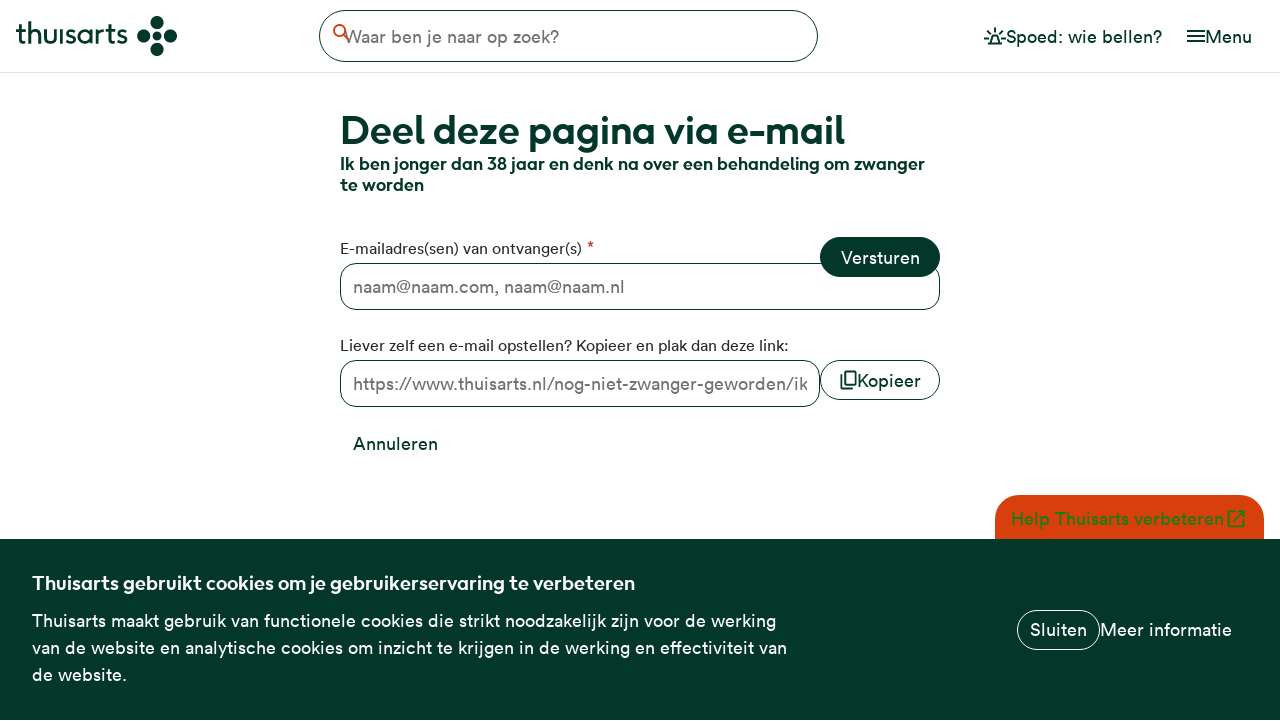

--- FILE ---
content_type: image/svg+xml
request_url: https://www.thuisarts.nl/themes/custom/thuisarts_theme/storybook/dist/icons/sprite.svg?v=1765981539
body_size: 21767
content:
<svg xmlns="http://www.w3.org/2000/svg"><defs><clipPath id="a"><path fill="#fff" d="M0 0h42v32H0z"></path></clipPath></defs><symbol id="Plane" viewBox="0 0 17 15.7"><path fill="#fff" d="m0 .4 2.2 7.4L0 15.2c0 .2 0 .3.1.4h.4l16.3-7.4a.5.5 0 0 0 .2-.4l-.2-.3L.5 0H.1a.4.4 0 0 0-.1.4m.9 14.3 2-6.5H15ZM15 7.5H2.9L.9 1Z"></path></symbol><symbol id="add" viewBox="0 0 24 24"><path fill="currentcolor" d="M11 21v-8H3v-2h8V3h2v8h8v2h-8v8z"></path></symbol><symbol id="advices" viewBox="0 0 20 20"><path d="M18 18.5a.5.5 0 0 1-.27-.079l-3.352-2.148H2a.5.5 0 0 1-.5-.5V2a.5.5 0 0 1 .5-.5h16a.5.5 0 0 1 .5.5v16a.5.5 0 0 1-.5.5M2.5 15.272h12.025c.096 0 .189.027.27.079l2.705 1.734V2.5h-15z" style="fill:currentColor"></path><path d="M9.75 14.454a.5.5 0 0 1-.5-.5V7.793a.5.5 0 0 1 1 0v6.161a.5.5 0 0 1-.5.5M9.75 6.086a1.355 1.355 0 0 1 0-2.708 1.355 1.355 0 0 1 0 2.708m0-1.708a.355.355 0 0 0 0 .708.355.355 0 0 0 0-.708" style="fill:currentColor"></path></symbol><symbol id="apple_appstore" viewBox="0 0 100 27"><path fill="currentColor" d="M14.804 13.8a5.4 5.4 0 0 1 2.4-4.2 4.9 4.9 0 0 0-4-2.1c-1.7-.2-3.3 1-4.2 1s-2.2-1-3.6-1a5.3 5.3 0 0 0-4.5 2.8c-1.9 3.3-.5 8.2 1.4 10.9s2 2.8 3.4 2.8 1.9-.9 3.6-.9 2.2.9 3.6.9 2.4-1.4 3.3-2.7a13 13 0 0 0 1.6-3.1 4.8 4.8 0 0 1-3-4.4m-2.7-8.1a4.9 4.9 0 0 0 1.1-3.5 5.1 5.1 0 0 0-3.2 1.7 4.4 4.4 0 0 0-1.1 3.3 3.8 3.8 0 0 0 3.2-1.5m20.3 14.9h-4.7l-1.2 3.4h-2l4.5-12.4h2.1l4.5 12.4h-2zm-4.2-1.5h3.7l-1.8-5.5h-.1zm17.1.4c0 2.8-1.5 4.6-3.8 4.6a2.9 2.9 0 0 1-2.8-1.6h-.1V27h-1.8V14.9h1.8v1.5a3.4 3.4 0 0 1 2.9-1.6c2.3 0 3.8 1.9 3.8 4.7m-1.9 0c0-1.9-1-3.1-2.4-3.1s-2.4 1.3-2.4 3.1 1 3 2.4 3 2.4-1.2 2.4-3m11.9 0c0 2.8-1.5 4.6-3.8 4.6a2.9 2.9 0 0 1-2.8-1.6h-.1V27h-1.8V14.9h1.8v1.5a3.4 3.4 0 0 1 2.9-1.6c2.3 0 3.8 1.9 3.8 4.7m-1.9 0c0-1.9-1-3.1-2.4-3.1s-2.4 1.3-2.4 3.1 1 3 2.4 3 2.4-1.2 2.4-3m8.5 1c.1 1.3 1.3 2.1 3 2.1s2.7-.8 2.7-1.9-.7-1.6-2.3-2l-1.6-.4c-2.3-.5-3.4-1.6-3.4-3.3s1.9-3.6 4.6-3.6 4.4 1.4 4.5 3.6h-1.9c-.1-1.3-1.2-2-2.7-2s-2.5.8-2.5 1.9.7 1.4 2.3 1.7l1.3.4c2.6.6 3.7 1.6 3.7 3.4s-1.9 3.8-4.8 3.8-4.7-1.4-4.8-3.7zm11.7-7.7v2.1h1.7v1.5h-1.7v5c0 .8.3 1.1 1.1 1.1h.6V24a3.4 3.4 0 0 1-1 0c-1.9 0-2.6-.6-2.6-2.4v-5.2h-1.3v-1.5h1.3v-2.1zm2.7 6.7c0-2.9 1.7-4.7 4.3-4.7s4.3 1.8 4.3 4.7-1.6 4.6-4.3 4.6-4.3-1.8-4.3-4.6m6.7 0c0-2-.9-3.1-2.4-3.1s-2.4 1.1-2.4 3.1.9 3.1 2.4 3.1 2.4-1.2 2.4-3.1m3.5-4.6h1.7v1.6h.1a2.2 2.2 0 0 1 2.2-1.7h.6v1.8l-.8-.2a2 2 0 0 0-2 1.8v5.7h-1.8zm13.2 6.4a3.7 3.7 0 0 1-3.9 2.8c-2.7 0-4.3-1.8-4.3-4.6s1.6-4.7 4.2-4.7 4.1 1.8 4.1 4.5v.6h-6.4a2.4 2.4 0 0 0 2.1 2.6h.3a2 2 0 0 0 2.1-1.3zm-6.3-2.7h4.5a2.1 2.1 0 0 0-2-2.3h-.2a2.3 2.3 0 0 0-2.3 2.3m-65.5-16.4a2.7 2.7 0 0 1 2.9 2.5 1.1 1.1 0 0 1-.1.5c0 1.9-1 3-2.8 3h-2.1v-6zm-1.2 5.2h1.1a1.9 1.9 0 0 0 2-1.8v-.4a1.9 1.9 0 0 0-1.6-2.1h-1.5zm5.1-1.5a2.1 2.1 0 0 1 1.9-2.3 2.3 2.3 0 0 1 2.4 1.9v.4a2.2 2.2 0 0 1-2 2.4 2.2 2.2 0 0 1-2.3-1.9zm3.3 0c0-.9-.4-1.5-1.2-1.5s-1.2.6-1.2 1.5.5 1.6 1.2 1.6 1.2-.6 1.2-1.6m6.6 2.3h-.9l-.9-3.3h-.1l-.9 3.3h-1l-1.2-4.5h.9l.8 3.4h.1l.9-3.4h.9l.9 3.4h.1l.8-3.4h.9zm2.3-4.5h.9v.7a1.6 1.6 0 0 1 1.4-.8 1.5 1.5 0 0 1 1.6 1.4.4.4 0 0 1-.1.3v2.9h-.9V5.5c0-.7-.3-1.1-.9-1.1a1 1 0 0 0-1.1 1v2.8h-.9zm5.3-1.8h.9v6.3h-.9zm2.1 4a2.11 2.11 0 1 1 4.2-.4c.1.2.1.3 0 .4a2.1 2.1 0 0 1-1.9 2.4 2.2 2.2 0 0 1-2.3-1.9zm3.3 0c0-.9-.4-1.5-1.2-1.5s-1.2.6-1.2 1.5.4 1.6 1.2 1.6 1.2-.6 1.2-1.6m1.9 1c0-.8.6-1.3 1.7-1.3h1.2v-.4c0-.5-.3-.7-.9-.7a1 1 0 0 0-1 .5h-.8a1.6 1.6 0 0 1 1.8-1.3c1.1 0 1.8.6 1.8 1.5v3.1h-.9v-.6h-.1a1.6 1.6 0 0 1-1.3.7 1.4 1.4 0 0 1-1.5-1.2zm2.9-.4v-.3h-1.1c-.6.1-.9.3-.9.7s.3.6.8.6a1 1 0 0 0 1.2-.9zm2-.6c0-1.4.8-2.3 1.9-2.3a1.6 1.6 0 0 1 1.4.8h.1V1.9h.9v6.3h-.9v-.7h-.1a1.5 1.5 0 0 1-1.4.8c-1.1 0-1.9-.9-1.9-2.4m1 0c0 1 .4 1.6 1.2 1.6s1.2-.6 1.2-1.6-.5-1.5-1.2-1.5-1.2.6-1.2 1.5m7.1-3.5a.5.5 0 0 1 .5-.6.5.5 0 0 1 .6.5.6.6 0 0 1-.5.6h-.1a.5.5 0 0 1-.5-.5m.1 1.3h.9v4.5h-.9zm2.3 0h.9v.7a1.6 1.6 0 0 1 1.4-.8 1.5 1.5 0 0 1 1.6 1.4v3.2h-.9V5.5a1 1 0 0 0-1-1.1 1 1 0 0 0-1.1 1v2.8h-.9zm7.5 2.2c0-1.4.7-2.3 1.8-2.3a1.6 1.6 0 0 1 1.4.8h.1V1.9h.9v6.3h-.9v-.7a1.8 1.8 0 0 1-1.5.8c-1.1 0-1.8-.9-1.8-2.4m.9 0c0 1 .4 1.6 1.2 1.6s1.2-.6 1.2-1.6-.5-1.5-1.2-1.5-1.2.6-1.2 1.5m8.6 1.1a2 2 0 0 1-2 1.3 2.1 2.1 0 0 1-2.1-2V6a2.2 2.2 0 0 1 1.8-2.4h.3c1.3 0 2 .9 2 2.3v.3h-3.2a1.2 1.2 0 0 0 1.1 1.3h.1a.9.9 0 0 0 1.1-.5zm-3.2-1.5h2.3a1 1 0 0 0-1-1.1h-.1a1.2 1.2 0 0 0-1.2 1.1"></path></symbol><symbol id="arrow" viewBox="0 0 12 8"><path fill="currentColor" d="M.214 1.938A.737.737 0 0 1 1.256.896l4.742 4.742L10.741.896a.737.737 0 0 1 1.042 1.042L6.519 7.201a.737.737 0 0 1-1.042 0z"></path></symbol><symbol id="arrow_back" viewBox="0 0 24 24"><mask id="a" width="24" height="24" x="0" y="0" maskUnits="userSpaceOnUse" style="mask-type:alpha"><path fill="#D9D9D9" d="M0 0h24v24H0z"></path></mask><g mask="url(#a)"><path fill="currentColor" d="m7.825 13 5.6 5.6L12 20l-8-8 8-8 1.425 1.4-5.6 5.6H20v2z"></path></g></symbol><symbol id="arrow_big" viewBox="0 0 12.8 7.8"><path fill="currentColor" d="M6.4 7.8c-.3 0-.5-.1-.7-.3L.3 1.7C-.1 1.3-.1.7.3.3s1-.4 1.4 0l4.7 5 4.7-5c.4-.4 1-.4 1.4 0s.4 1 0 1.4L7.1 7.5c-.1.2-.4.3-.7.3"></path></symbol><symbol id="attachment" viewBox="0 0 13 17.02"><path d="M12.85 3.39 9.53.14A.5.5 0 0 0 9.18 0H.5a.5.5 0 0 0-.5.5v16a.5.5 0 0 0 .5.5h12a.5.5 0 0 0 .5-.5V3.74a.5.5 0 0 0-.15-.35m-3.27-1.8 1.69 1.65H9.58ZM1 16V1h7.58v2.74a.5.5 0 0 0 .5.5H12V16Z" style="fill:currentColor"></path><path d="M10.25 9.6H2.93a.5.5 0 0 0 0 1h7.32a.5.5 0 0 0 0-1M8.64 12.8H2.93a.5.5 0 0 0 0 1h5.71a.5.5 0 0 0 0-1M2.93 4.2h2.93a.5.5 0 0 0 0-1H2.93a.5.5 0 0 0 0 1M2.93 7.4h5.71a.5.5 0 0 0 0-1H2.93a.5.5 0 1 0 0 1" style="fill:currentColor"></path></symbol><symbol id="audio" viewBox="0 0 19 14"><g fill="currentColor" fill-rule="evenodd"><path fill-rule="nonzero" d="M17.091.5H1.909C1.131.5.5 1.13.5 1.909v10.182c0 .778.63 1.409 1.409 1.409h15.182c.778 0 1.409-.63 1.409-1.409V1.909C18.5 1.131 17.87.5 17.091.5m-15.182 1h15.182c.226 0 .409.183.409.409v10.182a.41.41 0 0 1-.409.409H1.909a.41.41 0 0 1-.409-.409V1.909c0-.226.183-.409.409-.409"></path><path fill-rule="nonzero" d="M12.845 10.989c-.092 0-.184 0-.184-.092-.184-.092-.184-.368-.092-.46 2.942-3.862.184-6.805 0-6.897-.092-.092-.092-.368 0-.46s.368-.092.46 0c0 0 3.31 3.495 0 7.817.092.092 0 .092-.184.092"></path><path d="M11.833 9.929c-.095 0-.19 0-.19-.096-.19-.095-.19-.38-.095-.476 2-2.667.095-4.762 0-4.857-.096-.095-.096-.38 0-.476.095-.095.38-.095.476 0 0 0 2.476 2.571 0 5.714.095.095-.095.19-.19.19Zm-2.857.38-.19-.19-1.524-1.048C6.88 8.786 6.214 8.5 5.738 8.5h-.38c-.477 0-.858-.286-.858-.762v-.762c0-.476.381-.857.857-.857h.381c.476 0 1.143-.19 1.524-.476L8.88 4.405h.286l.285.19v5.238c0 .286-.19.381-.19.381l-.286.096Zm-3.81-3.333s.096-.095.191-.095h.381c.667 0 1.429-.286 2-.667l.952-.762v3.905l-.952-.762c-.476-.38-1.333-.666-2-.666h-.38c-.096 0-.191-.096-.191-.096z"></path></g></symbol><symbol id="bodysearch" viewBox="0 0 22 20"><path fill="currentColor" d="M9 4q-.825 0-1.412-.587A1.93 1.93 0 0 1 7 2q0-.824.588-1.413C7.958.205 8.468-.007 9 0q.825 0 1.412.587Q11 1.176 11 2c0 .824-.196 1.02-.588 1.413-.37.382-.88.595-1.412.587m6.5 12q1.05 0 1.775-.725T18 13.5c0-1.05-.242-1.292-.725-1.775Q16.55 11 15.5 11c-1.05 0-1.292.242-1.775.725Q13 12.45 13 13.5c0 1.05.242 1.292.725 1.775Q14.45 16 15.5 16m5.1 4-2.7-2.7a4.5 4.5 0 0 1-1.15.525A4.4 4.4 0 0 1 15.5 18q-1.875 0-3.188-1.313Q11 15.376 11 13.5t1.313-3.188Q13.625 9 15.5 9t3.188 1.313Q20 11.625 20 13.5q0 .65-.175 1.25a4.5 4.5 0 0 1-.525 1.15l2.7 2.7zM10 20v-3.025q.375.6.887 1.1.513.5 1.113.9V20zm-4 0V7a41 41 0 0 1-3.025-.362Q1.475 6.401 0 6l.5-2q2.1.575 4.213.787Q6.824 5.001 9 5q2.176 0 4.287-.213A25.7 25.7 0 0 0 17.5 4l.5 2q-1.475.4-2.975.638T12 7v1.025a6.66 6.66 0 0 0-2.175 2.313A6.24 6.24 0 0 0 9 13.5v.25q0 .125.025.25H8v6z"></path></symbol><symbol id="causes" viewBox="0 0 20 20"><path d="M10 18.5c-4.687 0-8.5-3.812-8.5-8.5S5.313 1.5 10 1.5s8.5 3.813 8.5 8.5-3.813 8.5-8.5 8.5m0-16c-4.136 0-7.5 3.364-7.5 7.5 0 4.135 3.364 7.5 7.5 7.5s7.5-3.364 7.5-7.5-3.364-7.5-7.5-7.5" style="fill:currentColor"></path><path d="M9.984 15.613c-.689 0-1.25-.561-1.25-1.25s.561-1.25 1.25-1.25 1.25.561 1.25 1.25-.561 1.25-1.25 1.25m0-1.5a.25.25 0 0 0-.25.25c0 .275.5.275.5 0a.25.25 0 0 0-.25-.25M10 11.812a.5.5 0 0 1-.5-.5v-.902c0-1.205.781-1.509 1.075-1.624.666-.28 1.058-.871 1.058-1.528 0-.9-.732-1.633-1.633-1.633s-1.633.733-1.633 1.633a.5.5 0 0 1-1 0A2.636 2.636 0 0 1 10 4.625a2.636 2.636 0 0 1 2.633 2.633 2.63 2.63 0 0 1-1.608 2.425c-.332.131-.525.206-.525.727v.902a.5.5 0 0 1-.5.5" style="fill:currentColor"></path></symbol><symbol id="chat-icon" viewBox="0 0 30 35"><g fill="none" fill-rule="evenodd"><path fill="#EBBF38" d="M0 2.888C0 1.298 1.342 0 2.98 0h23.855c1.64 0 2.98 1.299 2.98 2.888v23.106c0 1.59-1.34 2.889-2.98 2.889L5.59 28.882 1.677 34.1A.932.932 0 0 1 0 33.54z"></path><circle cx="8.385" cy="14.907" r="1.863" fill="#FFF" fill-rule="nonzero"></circle><circle cx="14.907" cy="14.907" r="1.863" fill="#FFF" fill-rule="nonzero"></circle><circle cx="21.429" cy="14.907" r="1.863" fill="#FFF" fill-rule="nonzero"></circle></g></symbol><symbol id="check" viewBox="0 0 18 13"><path fill="currentColor" d="m6.55 12.995-5.7-5.7L2.275 5.87l4.275 4.275L15.725.97l1.425 1.425z"></path></symbol><symbol id="checklist" viewBox="0 0 38 51.8"><path d="M29 5h-6.9l-.2-.8C21.6 2.9 20.4 2 19 2s-2.6.9-2.9 2.2l-.2.8H9v4h20z" style="fill:none"></path><path d="M35 7h-4v2c0 1.1-.9 2-2 2H9c-1.1 0-2-.9-2-2V7H3c-.6 0-1 .4-1 1v40.8c0 .5.4 1 1 1h32c.6 0 1-.4 1-1V8c0-.6-.4-1-1-1M8.3 19h7.8c.6 0 1 .4 1 1s-.4 1-1 1H8.3c-.6 0-1-.4-1-1s.5-1 1-1m5.8 20H8.3c-.6 0-1-.4-1-1s.4-1 1-1h5.8c.6 0 1 .4 1 1s-.5 1-1 1m3.6-9H8.3c-.6 0-1-.4-1-1s.4-1 1-1h9.4c.6 0 1 .4 1 1s-.4 1-1 1m12.8 6.7-4.2 4.1c-.2.2-.4.3-.7.3h-.1c-.3 0-.5-.1-.7-.4l-1.6-2c-.3-.4-.3-1.1.1-1.4s1.1-.3 1.4.1l.9 1.1 3.4-3.3c.4-.4 1-.4 1.4 0 .5.5.5 1.1.1 1.5m0-9-4.2 4.1c-.2.2-.4.3-.7.3h-.1c-.3 0-.5-.1-.7-.4l-1.6-2c-.3-.4-.3-1.1.1-1.4s1.1-.3 1.4.1l.9 1.1 3.4-3.3c.4-.4 1-.4 1.4 0 .5.5.5 1.1.1 1.5m0-9-4.2 4.1c-.2.2-.4.3-.7.3h-.1c-.3 0-.5-.1-.7-.4l-1.6-2c-.3-.4-.3-1.1.1-1.4s1.1-.3 1.4.1l.9 1.1 3.4-3.3c.4-.4 1-.4 1.4 0 .5.5.5 1.1.1 1.5" style="fill:none"></path><path d="M35 5h-4c0-1.1-.9-2-2-2h-5.4C22.8 1.2 21 0 19 0s-3.8 1.2-4.6 3H9c-1.1 0-2 .9-2 2H3C1.3 5 0 6.3 0 8v40.8c0 1.7 1.3 3 3 3h32c1.7 0 3-1.3 3-3V8c0-1.7-1.3-3-3-3M9 5h6.9l.2-.8C16.4 2.9 17.6 2 19 2s2.6.9 2.9 2.2l.2.8H29v4H9zm27 43.8c0 .5-.4 1-1 1H3c-.6 0-1-.4-1-1V8c0-.6.4-1 1-1h4v2c0 1.1.9 2 2 2h20c1.1 0 2-.9 2-2V7h4c.6 0 1 .4 1 1z" style="fill:currentColor"></path><path d="M8.3 21h7.8c.6 0 1-.4 1-1s-.4-1-1-1H8.3c-.6 0-1 .4-1 1s.5 1 1 1M17.7 28H8.3c-.6 0-1 .4-1 1s.4 1 1 1h9.4c.6 0 1-.4 1-1s-.4-1-1-1M14.1 37H8.3c-.6 0-1 .4-1 1s.4 1 1 1h5.8c.6 0 1-.4 1-1s-.5-1-1-1M29.1 17.3l-3.4 3.3-.9-1.1c-.3-.4-1-.5-1.4-.1-.4.3-.5 1-.1 1.4l1.6 2c.2.2.4.4.7.4h.1c.3 0 .5-.1.7-.3l4.2-4.1c.4-.4.4-1 0-1.4-.5-.5-1.1-.5-1.5-.1M29.1 26.3l-3.4 3.3-.9-1.1c-.3-.4-1-.5-1.4-.1-.4.3-.5 1-.1 1.4l1.6 2c.2.2.4.4.7.4h.1c.3 0 .5-.1.7-.3l4.2-4.1c.4-.4.4-1 0-1.4-.5-.5-1.1-.5-1.5-.1M29.1 35.3l-3.4 3.3-.9-1.1c-.3-.4-1-.5-1.4-.1-.4.3-.5 1-.1 1.4l1.6 2c.2.2.4.4.7.4h.1c.3 0 .5-.1.7-.3l4.2-4.1c.4-.4.4-1 0-1.4-.5-.5-1.1-.5-1.5-.1" style="fill:currentColor"></path></symbol><symbol id="clock" viewBox="0 0 14 15"><path fill="#3E3E3E" fill-rule="nonzero" d="M7 14.531a6.78 6.78 0 0 0 6.781-6.781A6.78 6.78 0 0 0 7 .969 6.78 6.78 0 0 0 .219 7.75 6.78 6.78 0 0 0 7 14.531m0-1.312A5.467 5.467 0 0 1 1.531 7.75 5.467 5.467 0 0 1 7 2.281a5.467 5.467 0 0 1 5.469 5.469A5.467 5.467 0 0 1 7 13.219m2.15-2.926.513-.708a.33.33 0 0 0-.07-.46L7.765 7.797V3.922a.33.33 0 0 0-.329-.328h-.875a.33.33 0 0 0-.328.328v4.49c0 .104.05.202.134.265l2.322 1.687a.33.33 0 0 0 .46-.071"></path></symbol><symbol id="close" viewBox="0 0 11 11"><path d="M6.2 5.5 10.8.9c.2-.2.2-.5 0-.7s-.5-.2-.7 0L5.5 4.8.9.1C.7 0 .3 0 .1.1S0 .7.1.9l4.6 4.6-4.6 4.6c-.2.2-.2.5 0 .7.1.2.3.2.4.2s.3 0 .4-.1l4.6-4.6 4.6 4.6c.1.1.2.1.4.1s.3 0 .4-.1c.2-.2.2-.5 0-.7z" style="fill:currentColor"></path></symbol><symbol id="cons_risks" viewBox="0 0 20 20"><path d="M18.985 11.156s-3.069-7.359-3.078-7.375a.495.495 0 0 0-.472-.367l-4.878-.005V1.164a.5.5 0 0 0-1 0v2.244l-4.933-.005a.49.49 0 0 0-.472.364c-.013.021-3.09 7.389-3.09 7.389a.5.5 0 0 0 .462.692h6.085a.5.5 0 0 0 .462-.692L5.269 4.403l4.288.005v13.318h-3.1a.5.5 0 0 0 0 1h7.202a.5.5 0 0 0 0-1h-3.101V4.409l4.215.005-2.796 6.742a.502.502 0 0 0 .462.692h6.085a.5.5 0 0 0 .461-.692m-16.714-.309 2.294-5.531 2.294 5.531zm10.917 0 2.293-5.531 2.294 5.531z" style="fill:currentColor"></path></symbol><symbol id="consultation_card" viewBox="0 0 15 20"><path d="M12.83 18.5a2.14 2.14 0 0 0 2.125-2.125V3.625A2.14 2.14 0 0 0 12.83 1.5H2.205A2.14 2.14 0 0 0 .08 3.625v12.75A2.14 2.14 0 0 0 2.205 18.5zm0-1.062H2.205a1.05 1.05 0 0 1-1.063-1.063V3.625c0-.598.465-1.062 1.063-1.062H12.83c.598 0 1.062.464 1.062 1.062v12.75c0 .598-.464 1.063-1.062 1.063M3.267 6.547a.81.81 0 0 0 .797-.797.81.81 0 0 0-.797-.797.81.81 0 0 0-.796.797c0 .432.365.797.796.797m8.5-.266a.524.524 0 0 0 .532-.531.524.524 0 0 0-.532-.531H5.924a.524.524 0 0 0-.532.531c0 .299.233.531.532.531zm-8.5 4.516A.81.81 0 0 0 4.064 10a.81.81 0 0 0-.797-.797.81.81 0 0 0-.796.797c0 .432.365.797.796.797m8.5-.266A.524.524 0 0 0 12.3 10a.524.524 0 0 0-.532-.531H5.924a.524.524 0 0 0-.532.531c0 .299.233.531.532.531zm-8.5 4.516a.81.81 0 0 0 .797-.797.81.81 0 0 0-.797-.797.81.81 0 0 0-.796.797c0 .432.365.797.796.797m8.5-.266a.524.524 0 0 0 .532-.531.524.524 0 0 0-.532-.531H5.924a.524.524 0 0 0-.532.531c0 .299.233.531.532.531z" style="fill:currentColor"></path></symbol><symbol id="contact" viewBox="0 0 20 20"><path d="M12.772 19.093a3 3 0 0 1-.156-.005h-.001c-.415-.031-4.149-.438-7.373-5.183C1.986 9.113 4.14 3.089 4.985 1.982 5.803.91 9.659.719 10.314 1.069c.455.243.496.879.509 1.089.06.94-.281 3.062-.997 3.57-.144.102-.356.157-.863.283-.281.069-.836.206-1.051.306-.111.475-.374 2.84.345 4.512.708 1.646 2.572 3.484 2.907 3.663.051.017.248-.039.39-.101.825-.391 2.337-.997 3.032-.627.616.331 2.156 2.606 1.872 3.439-.348 1.023-2.496 1.89-3.686 1.89m-.084-1.003c.912.073 2.669-.757 2.822-1.209-.008-.364-1.059-2.021-1.401-2.238-.223-.063-1.254.238-2.141.658-.188.084-.803.324-1.275.073-.609-.325-2.595-2.383-3.355-4.151-.889-2.068-.525-5-.291-5.441.183-.342.652-.489 1.676-.742.251-.062.471-.111.568-.154.312-.297.687-2.417.495-2.95-.648-.144-3.593.11-4.006.652-.655.859-2.67 6.401.29 10.755 2.958 4.355 6.25 4.72 6.618 4.747M7.852 6.35" style="fill:currentColor"></path></symbol><symbol id="copy" viewBox="0 0 18 20"><path fill="currentColor" d="M6.5 16q-.824 0-1.412-.588A1.93 1.93 0 0 1 4.5 14V2q0-.824.588-1.413A1.93 1.93 0 0 1 6.5 0h9q.824 0 1.413.588.587.587.587 1.412v12q0 .825-.587 1.412A1.93 1.93 0 0 1 15.5 16zm0-2h9V2h-9zm-4 6q-.824 0-1.413-.587A1.93 1.93 0 0 1 .5 18V4h2v14h11v2z"></path></symbol><symbol id="cross" viewBox="0 0 15 15"><path fill="currentColor" d="m1.619 14.227-1.4-1.4 5.6-5.6-5.6-5.6 1.4-1.4 5.6 5.6 5.6-5.6 1.4 1.4-5.6 5.6 5.6 5.6-1.4 1.4-5.6-5.6z"></path></symbol><symbol id="decision_aid" viewBox="0 0 41 52"><path fill="currentColor" d="M27.7 11.3h7c.6 0 1-.4 1-1s-.4-1-1-1h-7c-.6 0-1 .4-1 1s.5 1 1 1M6.4 26.2c0 .6.4 1 1 1h7c.6 0 1-.4 1-1s-.4-1-1-1h-7c-.6 0-1 .4-1 1"></path><path fill="currentColor" d="M32.7 17.3c1.3 0 2.9-.7 3.8-1.5l3.7-3.6c.6-.5.8-1.2.8-2 0-.7-.3-1.4-.9-1.9l-3.6-3.2c-.9-.8-2.6-1.4-3.8-1.4H26V1c0-.6-.4-1-1-1h-7c-.6 0-1 .4-1 1v2.7H5.6C4.1 3.7 2.8 5 2.8 6.5v8c0 1.5 1.3 2.8 2.8 2.8h11.3v2H8.4c-1.3 0-2.9.7-3.8 1.5L.9 24.4c-.6.5-.9 1.2-.8 2 0 .7.3 1.4.9 1.9l3.6 3.2c.9.9 2.5 1.5 3.8 1.5H17v18c0 .6.4 1 1 1h7c.6 0 1-.4 1-1V32.9l9.5.1c1.5 0 2.8-1.3 2.8-2.8l-.1-8c0-1.5-1.3-2.8-2.8-2.8h-9.5v-2h6.8zM18.9 2h5v1.7h-5zm5 48h-5V32.9h5zm11.5-28.7c.4 0 .8.4.8.8l.1 8c0 .3-.2.6-.5.7-.1.1-.2.1-.4.1l-10.1-.1h-.7l-11.3.2H8.4c-.8 0-1.9-.4-2.5-.9l-3.6-3.2c-.2-.2-.3-.4-.3-.5 0-.2.1-.4.2-.5L6 22.3c.5-.5 1.7-1 2.4-1zm-16.5-2v-2h5v2zm-4.7-4H5.6c-.4 0-.8-.4-.8-.8v-8c0-.4.4-.8.8-.8h27c.8 0 1.9.4 2.5.9l3.6 3.2c.3.1.3.3.3.5s-.1.4-.2.5l-3.7 3.6c-.5.5-1.7 1-2.4 1H14.2z"></path></symbol><symbol id="decision_aid_small" viewBox="0 0 18 20"><path fill="currentColor" d="M8 20v-4H3l-3-3 3-3h5V8H1V2h7V0h2v2h5l3 3-3 3h-5v2h7v6h-7v4zM3 6h11.175l1-1-1-1H3zm.825 8H15v-2H3.825l-1 1z"></path></symbol><symbol id="description" viewBox="0 0 20 20"><path fill="currentColor" d="M18.483 11.929h-17a.5.5 0 0 1 0-1h17a.5.5 0 0 1 0 1m-3.731 3.013H1.484a.5.5 0 0 1 0-1h13.268a.5.5 0 0 1 0 1m0 2.997H1.484a.5.5 0 0 1 0-1h13.268a.5.5 0 0 1 0 1m3.731-15h-17a.5.5 0 0 1 0-1h17a.5.5 0 0 1 0 1m-3.731 3.012H1.484a.5.5 0 0 1 0-1h13.268a.5.5 0 0 1 0 1m0 2.997H1.484a.5.5 0 0 1 0-1h13.268a.5.5 0 0 1 0 1"></path></symbol><symbol id="differences" viewBox="0 0 20 20"><path d="M14.232 9.16a.5.5 0 0 0-.734.68l3.303 3.568H2a.5.5 0 0 0 0 1h14.91l-3.473 3.752a.5.5 0 0 0 .734.68l4.196-4.533a.5.5 0 0 0 0-.68zM5.768 10.84a.5.5 0 0 0 .706.027.5.5 0 0 0 .027-.707L3.199 6.592H18a.5.5 0 0 0 0-1H3.089L6.563 1.84a.5.5 0 1 0-.733-.68L1.633 5.694a.5.5 0 0 0 0 .68z" style="fill:currentColor"></path></symbol><symbol id="download" viewBox="0 0 11 14.3"><path d="M9.5 10.7h-8c-.8 0-1.5.7-1.5 1.5v.6c0 .8.7 1.5 1.5 1.5h8c.8 0 1.5-.7 1.5-1.5v-.6c0-.8-.7-1.5-1.5-1.5m.5 2.1c0 .3-.2.5-.5.5h-8c-.3 0-.5-.2-.5-.5v-.6c0-.3.2-.5.5-.5h8c.3 0 .5.2.5.5zM8.7 5.1c-.2-.1-.5-.1-.7 0L6 7.2V.5c0-.3-.3-.5-.5-.5S5 .2 5 .5v6.7l-2-2c-.2-.2-.5-.2-.7-.1-.2.2-.2.5 0 .7l2.8 2.9c.1.1.2.1.4.1.1 0 .3 0 .4-.1l2.9-2.9c.1-.1.1-.5-.1-.7" style="fill:currentColor"></path></symbol><symbol id="drag" viewBox="0 0 4.2 6.4"><path d="M-375.9-287.4h1440v3635h-1440z" style="fill:none;stroke:currentColor;stroke-miterlimit:10"></path><path d="M-375.9-287.4h1440v3635h-1440z" style="fill:none;stroke:currentColor;stroke-miterlimit:10"></path><path d="M.5 0C.2 0 0 .2 0 .5v5.4c0 .3.2.5.5.5s.5-.3.5-.5V.5C1 .2.8 0 .5 0M3.7 0c-.3 0-.5.2-.5.5v5.4c0 .3.2.5.5.5s.5-.2.5-.5V.5c0-.3-.3-.5-.5-.5" style="fill:currentColor"></path></symbol><symbol id="emergency" viewBox="0 0 22 18"><path fill="currentColor" d="M4 17.5v-2h1.6l1.975-6.575q.2-.65.737-1.038A2 2 0 0 1 9.5 7.5h3q.65 0 1.188.388c.538.388.604.604.737 1.037L16.4 15.5H18v2zm3.7-2h6.6l-1.8-6h-3zm2.3-10v-5h2v5zm5.95 2.475L14.525 6.55l3.55-3.525 1.4 1.4zM17 12.5v-2h5v2zM6.05 7.975l-3.525-3.55 1.4-1.4 3.55 3.525zM0 12.5v-2h5v2z"></path></symbol><symbol id="english" viewBox="0 0 512 512"><g fill="none" fill-rule="nonzero"><circle cx="256" cy="256" r="256" fill="#F4F4F4"></circle><path fill="#0052B4" d="M52.9 100.1c-20.1 26.2-35.3 56.3-44.1 89.1H142zM503.2 189.2c-8.8-32.8-24-62.9-44.1-89.1L370 189.2zM8.8 322.8c8.8 32.8 24 62.9 44.1 89.1l89.1-89.1zM411.9 52.9c-26.2-20.1-56.3-35.3-89.1-44.1V142zM100.1 459.1c26.2 20.1 56.3 35.3 89.1 44.1V370zM189.2 8.8c-32.8 8.8-62.9 24-89.1 44.1l89.1 89.1zM322.8 503.2c32.8-8.8 62.9-24 89.1-44.1L322.8 370zM370 322.8l89.1 89.1c20.1-26.2 35.3-56.3 44.1-89.1z"></path><path fill="#D80027" d="M509.8 222.6H289.4V2.2C278.5.7 267.3 0 256 0s-22.5.7-33.4 2.2v220.4H2.2C.7 233.5 0 244.7 0 256s.7 22.5 2.2 33.4h220.4v220.4c10.9 1.4 22.1 2.2 33.4 2.2s22.5-.7 33.4-2.2V289.4h220.4c1.4-10.9 2.2-22.1 2.2-33.4s-.7-22.5-2.2-33.4"></path><path fill="#D80027" d="M322.8 322.8 437 437c5.3-5.3 10.3-10.7 15-16.4l-97.8-97.8zM189.2 322.8 75 437c5.3 5.3 10.7 10.3 16.4 15l97.8-97.8zM189.2 189.2 75 75c-5.3 5.3-10.3 10.7-15 16.4l97.8 97.8zM322.8 189.2 437 75c-5.3-5.3-10.7-10.3-16.4-15l-97.8 97.8z"></path></g></symbol><symbol id="error-notification--colored" viewBox="0 0 18 18"><path fill="#C8302B" d="M9 13.462q.261 0 .438-.177a.6.6 0 0 0 .177-.439.6.6 0 0 0-.177-.438A.6.6 0 0 0 9 12.23a.6.6 0 0 0-.438.177.6.6 0 0 0-.177.438q0 .262.177.439a.6.6 0 0 0 .438.177Zm-.5-3.308h1v-6h-1zM9.003 18a8.8 8.8 0 0 1-3.51-.709 9.1 9.1 0 0 1-2.859-1.923 9.1 9.1 0 0 1-1.925-2.856A8.75 8.75 0 0 1 0 9.003q0-1.864.708-3.51a9.1 9.1 0 0 1 1.924-2.859A9.1 9.1 0 0 1 5.488.709 8.8 8.8 0 0 1 8.997 0q1.866 0 3.51.708a9.1 9.1 0 0 1 2.859 1.924 9.1 9.1 0 0 1 1.925 2.856A8.75 8.75 0 0 1 18 8.997a8.8 8.8 0 0 1-.709 3.51 9.1 9.1 0 0 1-1.923 2.859 9.1 9.1 0 0 1-2.856 1.925A8.8 8.8 0 0 1 9.003 18"></path></symbol><symbol id="ext_link" viewBox="0 0 12 12"><path fill="currentColor" d="M1.65 11.55q-.516 0-.883-.367A1.2 1.2 0 0 1 .4 10.3V1.55q0-.516.367-.883C1.134.3 1.307.3 1.65.3h4.375v1.25H1.65v8.75h8.75V5.925h1.25V10.3q0 .516-.367.883a1.2 1.2 0 0 1-.883.367zm2.937-3.313-.875-.875L9.525 1.55h-2.25V.3h4.375v4.375H10.4v-2.25z"></path></symbol><symbol id="facebook" viewBox="0 0 18 18"><path fill="currentColor" d="M18 9.033a9 9 0 1 0-11.174 8.735v-5.985H4.97v-2.75h1.856V7.848c0-3.063 1.386-4.483 4.394-4.483.57 0 1.554.111 1.956.223v2.493a12 12 0 0 0-1.04-.033c-1.475 0-2.046.559-2.046 2.012v.973h2.94l-.505 2.75H10.09v6.184A9 9 0 0 0 18 9.033"></path></symbol><symbol id="fast-forward" viewBox="0 0 19 12"><path fill="currentColor" d="M0 12V0l9 6zm10 0V0l9 6zM2 8.25 5.4 6 2 3.75zm10 0L15.4 6 12 3.75z"></path></symbol><symbol id="fast-rewind" viewBox="0 0 19 12"><path fill="currentColor" d="m19 12-9-6 9-6zM9 12 0 6l9-6zM7 8.25v-4.5L3.6 6zm10 0v-4.5L13.6 6z"></path></symbol><symbol id="google_play" viewBox="0 0 119 28"><g fill="none"><path fill="currentColor" d="M59.634 15.366c-2.412 0-4.377 1.833-4.377 4.36 0 2.511 1.965 4.36 4.377 4.36s4.376-1.849 4.376-4.36c0-2.527-1.965-4.36-4.376-4.36m0 7.002c-1.322 0-2.461-1.09-2.461-2.643 0-1.57 1.14-2.643 2.46-2.643s2.461 1.073 2.461 2.643c0 1.552-1.14 2.643-2.46 2.643m-9.549-7.002c-2.411 0-4.377 1.833-4.377 4.36 0 2.511 1.966 4.36 4.377 4.36 2.412 0 4.377-1.849 4.377-4.36 0-2.527-1.965-4.36-4.377-4.36m0 7.002c-1.321 0-2.461-1.09-2.461-2.643 0-1.57 1.14-2.643 2.461-2.643 1.322 0 2.46 1.073 2.46 2.643 0 1.552-1.14 2.643-2.46 2.643m-11.359-3.815h4.427c-.132 1.04-.478 1.8-1.007 2.33-.644.643-1.652 1.354-3.42 1.354-2.725 0-4.855-2.197-4.855-4.922s2.13-4.923 4.855-4.923c1.47 0 2.544.579 3.337 1.322l1.305-1.305c-1.107-1.057-2.577-1.866-4.642-1.866-3.733 0-6.871 3.039-6.871 6.772s3.138 6.772 6.871 6.772c2.016 0 3.535-.66 4.725-1.9 1.222-1.222 1.602-2.94 1.602-4.328 0-.43-.033-.825-.1-1.156h-6.227zm46.453-.413c-.363-.974-1.47-2.775-3.733-2.775-2.246 0-4.112 1.767-4.112 4.36 0 2.444 1.85 4.36 4.327 4.36 1.999 0 3.155-1.222 3.634-1.932l-1.487-.992c-.495.727-1.173 1.206-2.147 1.206s-1.668-.446-2.114-1.321l5.831-2.412-.198-.495zm-5.946 1.454c-.05-1.685 1.305-2.544 2.279-2.544.76 0 1.403.38 1.619.925zm-4.74 4.228h1.916V11.004h-1.916zm-3.14-7.482h-.065c-.43-.512-1.255-.975-2.296-.975-2.18 0-4.179 1.916-4.179 4.376 0 2.445 1.998 4.345 4.18 4.345 1.04 0 1.865-.463 2.295-.992h.065v.628c0 1.668-.892 2.56-2.33 2.56-1.172 0-1.899-.843-2.196-1.553l-1.668.695C65.637 26.58 66.909 28 69.024 28c2.246 0 4.146-1.322 4.146-4.542V15.63h-1.817zm-2.196 6.028c-1.321 0-2.428-1.106-2.428-2.627 0-1.535 1.107-2.66 2.428-2.66 1.305 0 2.33 1.125 2.33 2.66 0 1.52-1.025 2.627-2.33 2.627m24.997-11.363H89.57v12.817h1.913v-4.856h2.671c2.12 0 4.205-1.534 4.205-3.98 0-2.447-2.085-3.98-4.205-3.98m.05 6.177h-2.722V12.79h2.721c1.43 0 2.243 1.184 2.243 2.197 0 .994-.812 2.197-2.243 2.197m11.823-1.84c-1.385 0-2.82.61-3.413 1.962l1.699.71c.363-.71 1.038-.94 1.748-.94.989 0 1.995.593 2.011 1.648v.133c-.346-.198-1.088-.496-1.995-.496-1.83 0-3.694 1.006-3.694 2.887 0 1.715 1.5 2.819 3.182 2.819 1.286 0 1.996-.577 2.44-1.253h.066v.99h1.847v-4.915c0-2.276-1.7-3.545-3.892-3.545m-.23 7.024c-.627 0-1.502-.313-1.502-1.088 0-.989 1.088-1.368 2.028-1.368.84 0 1.237.181 1.748.428a2.32 2.32 0 0 1-2.275 2.028m10.848-6.744-2.193 5.557h-.065l-2.275-5.557h-2.061l3.413 7.766-1.946 4.32h1.995l5.26-12.086zm-17.231 8.2h1.913V11.005h-1.913z"></path><path fill="#ea4335" d="M11.016 12.979.1 24.564l.003.008a2.947 2.947 0 0 0 4.343 1.777l.034-.02 12.287-7.09z"></path><path fill="#fbbc04" d="M22.06 11.006 22.05 11l-5.305-3.076-5.977 5.318 5.997 5.996 5.276-3.044a2.95 2.95 0 0 0 .018-5.188z"></path><path fill="#4285f4" d="M.1 2.575q-.099.364-.1.76v20.472q0 .394.1.757l11.292-11.289z"></path><path fill="#34a853" d="m11.097 13.57 5.65-5.648L4.474.807A2.95 2.95 0 0 0 .102 2.573v.003l10.996 10.995"></path><path fill="currentColor" d="M95.479.138q.82 0 1.421.547.605.55.606 1.386 0 .836-.606 1.385-.525.478-1.22.538l-.201.009h-1.205l-.029 2.461-.073.031h-.79l-.102-.102V.24l.102-.103zm.016.961h-1.222v1.943h1.222c.305 0 .543-.1.723-.3a.98.98 0 0 0 .274-.671.98.98 0 0 0-.274-.67.9.9 0 0 0-.596-.296zM89.112 0q1.382 0 2.325.968.94.967.94 2.349c0 .925-.313 1.712-.936 2.352q-.937.963-2.329.963t-2.328-.963q-.935-.961-.935-2.352t.935-2.353Q87.72.001 89.112 0m0 .963a2.16 2.16 0 0 0-1.598.66q-.654.662-.654 1.694t.654 1.693q.651.661 1.598.66.946 0 1.598-.66.654-.662.654-1.693 0-1.034-.654-1.694a2.15 2.15 0 0 0-1.598-.66M83.365.138h-4.228l-.102.103v.756l.102.102h1.615v5.294l.104.102h.79l.103-.102-.001-5.294h1.617l.102-.102V.241zM78.312.137H74.72l-.103.103v6.152l.103.102h3.59l.104-.102v-.756l-.103-.103h-2.698V3.788h2.423l.103-.102v-.739l-.103-.103h-2.423V1.099h2.698l.103-.102V.24zm-8.867.001h-.79l-.102.103v6.152l.102.102h.79l.102-.102V3.72h2.87v2.673l.103.102h.792l.102-.102V.241l-.102-.103h-.792l-.102.103-.001 2.534h-2.87V.241zM61.868.136h-.791l-.102.103V6.39l.102.103h.79l.103-.103V4.613l.832-.927L64.73 6.45l1.054.044.103-.102v-.034l-2.414-3.439L65.708.342l.014-.059-.09-.147h-1.023l-2.64 3.039V.239zM59.84.137h-3.592l-.102.103v6.152l.102.102h3.592l.102-.102v-.756l-.102-.103h-2.7V3.788h2.424l.103-.102v-.739l-.103-.103H57.14V1.099h2.7l.102-.102V.24zm-7.818.001q1.457 0 2.342.886.88.885.88 2.293 0 1.407-.88 2.293-.81.812-2.103.879l-.239.006h-1.881l-.103-.102V.24l.103-.103zm-.001.962h-.988v4.434h.988q1.025 0 1.616-.58.59-.577.591-1.636 0-1.051-.591-1.633-.527-.52-1.394-.578zM49.143.138h-4.227l-.102.103v.756l.102.102h1.615v5.294l.103.102h.79l.103-.102-.001-5.294h1.617l.103-.102V.241zm-5.223 0h-.791l-.102.103v3.6l.027.961L40.226.187 39.178.138l-.103.103-.001 6.15.103.103h.789l.103-.102V2.56l-.03-.96 2.968 4.847.913.048.102-.102V.241zM34.906 0c.921 0 1.699.324 2.325.968q.94.967.94 2.349c0 .925-.313 1.712-.936 2.352q-.937.963-2.329.963c-.926 0-1.705-.321-2.328-.963q-.935-.961-.935-2.352t.935-2.353Q33.514.001 34.906 0m0 .963q-.945 0-1.598.66-.653.662-.653 1.694t.653 1.693q.651.661 1.598.66c.632 0 1.162-.219 1.598-.66q.655-.662.655-1.693 0-1.034-.655-1.694a2.15 2.15 0 0 0-1.598-.66"></path></g></symbol><symbol id="hamburger" viewBox="0 0 18 12"><path fill="currentColor" d="M0 12v-2h18v2zm0-5V5h18v2zm0-5V0h18v2z"></path></symbol><symbol id="heart" viewBox="0 0 20 19"><path fill="currentColor" d="m10 18.35-1.45-1.3q-2.525-2.275-4.175-3.925T1.75 10.162Q.775 8.85.387 7.75A6.7 6.7 0 0 1 0 5.5q0-2.35 1.575-3.925T5.5 0q1.3 0 2.475.55A5.9 5.9 0 0 1 10 2.1 5.9 5.9 0 0 1 12.025.55 5.8 5.8 0 0 1 14.5 0q2.35 0 3.925 1.575T20 5.5q0 1.15-.387 2.25-.388 1.1-1.363 2.412c-.975 1.312-1.525 1.863-2.625 2.963s-2.492 2.408-4.175 3.925zm0-2.7a109 109 0 0 0 3.95-3.688q1.55-1.536 2.45-2.675.9-1.137 1.25-2.025A4.8 4.8 0 0 0 18 5.5Q18 4 17 3c-1-1-1.5-1-2.5-1a3.86 3.86 0 0 0-2.175.663q-1 .662-1.375 1.687h-1.9q-.375-1.025-1.375-1.687A3.86 3.86 0 0 0 5.5 2Q4 2 3 3C2 4 2 4.5 2 5.5q0 .874.35 1.763.35.887 1.25 2.024t2.45 2.675A109 109 0 0 0 10 15.65"></path></symbol><symbol id="image" viewBox="0 0 20 14"><path d="M18.5 0h-17C.7 0 0 .7 0 1.5v11c0 .8.7 1.5 1.5 1.5h17c.8 0 1.5-.7 1.5-1.5v-11c0-.8-.7-1.5-1.5-1.5M4.1 13l2.8-3.3 1.3 1.5c.1.1.2.2.4.2.1 0 .3-.1.4-.2l4.5-5.1 3.4 6.9zm14.9-.5c0 .3-.2.5-.5.5H18l-4-8c-.1-.1-.2-.3-.4-.3s-.3 0-.4.2l-4.6 5.2-1.3-1.4c-.1-.2-.3-.2-.4-.2s-.3.1-.4.2L2.7 13H1.5c-.3 0-.5-.2-.5-.5v-11c0-.3.2-.5.5-.5h17c.3 0 .5.2.5.5z" style="fill:currentColor"></path><path d="M4.7 2.1c-1 0-1.9.8-1.9 1.9s.9 1.9 1.9 1.9C5.8 5.9 6.6 5 6.6 4s-.8-1.9-1.9-1.9m0 2.8c-.5 0-.9-.4-.9-.9s.4-.9.9-.9.9.4.9.9-.4.9-.9.9" style="fill:currentColor"></path></symbol><symbol id="implementation" viewBox="0 0 20 20"><path d="M16 2.267h-1.652v-1.01c0-.142-.106-.257-.238-.257H6.172c-.132 0-.239.115-.239.257v1.01H4a.5.5 0 0 0-.5.5V18.5a.5.5 0 0 0 .5.5h12a.5.5 0 0 0 .5-.5V2.767a.5.5 0 0 0-.5-.5M6.933 2h6.415v1.474H6.933zM15.5 18h-11V3.267h1.433v.95c0 .142.107.257.239.257h7.938c.132 0 .239-.115.239-.257v-.95H15.5z" style="fill:currentColor"></path><path d="M14.107 6.789H9.784a.5.5 0 0 0 0 1h4.324a.5.5 0 1 0-.001-1M14.087 10.696H9.764a.5.5 0 0 0 0 1h4.323a.5.5 0 0 0 0-1M14.067 14.602H9.744a.5.5 0 0 0 0 1h4.323a.5.5 0 0 0 0-1M6.604 8.667a.5.5 0 0 1-.354-.147l-.562-.563a.5.5 0 1 1 .708-.706l.208.208 1.104-1.105a.5.5 0 0 1 .707.707l-1.457 1.46a.5.5 0 0 1-.354.146M6.604 12.458a.5.5 0 0 1-.354-.146l-.562-.562a.5.5 0 0 1 .707-.707l.208.208 1.104-1.104a.5.5 0 0 1 .707.707l-1.458 1.458a.5.5 0 0 1-.352.146" style="fill:currentColor"></path></symbol><symbol id="instagram" viewBox="0 0 16 16"><path fill="currentColor" fill-rule="evenodd" d="M8 12.364a4.364 4.364 0 1 0 0-8.727 4.364 4.364 0 0 0 0 8.727m0-1.455a2.91 2.91 0 1 0 0-5.818 2.91 2.91 0 0 0 0 5.818" clip-rule="evenodd"></path><path fill="currentColor" d="M12.364 2.91a.727.727 0 1 0 0 1.454.727.727 0 0 0 0-1.455Z"></path><path fill="currentColor" fill-rule="evenodd" d="M.476 2.383C0 3.316 0 4.538 0 6.982v2.036c0 2.444 0 3.666.476 4.6a4.36 4.36 0 0 0 1.907 1.906C3.316 16 4.538 16 6.982 16h2.036c2.444 0 3.666 0 4.6-.476a4.36 4.36 0 0 0 1.906-1.907C16 12.684 16 11.462 16 9.018V6.982c0-2.444 0-3.666-.476-4.6A4.36 4.36 0 0 0 13.617.477C12.684 0 11.462 0 9.018 0H6.982c-2.444 0-3.666 0-4.6.476A4.36 4.36 0 0 0 .477 2.383Zm8.542-.928H6.982c-1.246 0-2.093 0-2.748.054-.637.052-.964.147-1.191.263a2.9 2.9 0 0 0-1.271 1.27c-.116.228-.21.555-.263 1.192-.053.655-.054 1.502-.054 2.748v2.036c0 1.246 0 2.093.054 2.748.052.637.147.964.263 1.191a2.9 2.9 0 0 0 1.27 1.271c.228.116.555.21 1.192.263.655.053 1.502.055 2.748.055h2.036c1.246 0 2.093-.002 2.748-.055.637-.052.964-.147 1.191-.263a2.9 2.9 0 0 0 1.271-1.27c.116-.228.21-.555.263-1.192.053-.655.055-1.502.055-2.748V6.982c0-1.246-.002-2.093-.055-2.748-.052-.637-.147-.964-.263-1.191a2.9 2.9 0 0 0-1.27-1.271c-.228-.116-.555-.21-1.192-.263-.655-.053-1.502-.054-2.748-.054" clip-rule="evenodd"></path></symbol><symbol id="link_arrow" viewBox="0 0 16 12"><g fill="currentColor" fill-rule="evenodd"><path fill-rule="nonzero" d="M9.396.293A1.01 1.01 0 0 1 10.73.215l.095.084 4.882 4.93c.36.364.388.933.084 1.328l-.083.095-4.826 4.874a1.01 1.01 0 0 1-1.52-1.326l.083-.096 4.121-4.163L9.39 1.72A1.01 1.01 0 0 1 9.31.388z"></path><rect width="15.16" height="2.021" y="5.053" rx="1.011"></rect></g></symbol><symbol id="link_arrow_back" viewBox="0 0 24 24"><path fill="currentColor" d="m7.825 13 5.6 5.6L12 20l-8-8 8-8 1.425 1.4-5.6 5.6H20v2z"></path></symbol><symbol id="linkedin" viewBox="0 0 18 18"><path fill="currentColor" d="M16 0a2 2 0 0 1 2 2v14a2 2 0 0 1-2 2H2a2 2 0 0 1-2-2V2a2 2 0 0 1 2-2zM2.758 15.5h2.684V6.833H2.758zm9.588-8.932c-1.84 0-2.614 1.433-2.614 1.433V6.833H7.158V15.5h2.574v-4.55c0-1.219.562-1.944 1.636-1.944.987 0 1.461.697 1.461 1.944v4.55H15.5v-5.487c0-2.322-1.316-3.445-3.154-3.445M4.086 2.5C3.21 2.5 2.5 3.217 2.5 4.1c0 .882.71 1.598 1.587 1.598S5.674 4.983 5.674 4.1s-.71-1.6-1.587-1.6Z"></path></symbol><symbol id="listoutlined" viewBox="0 0 18 18"><path fill="currentColor" d="M5 14q.424 0 .713-.287A.97.97 0 0 0 6 13a.97.97 0 0 0-.287-.713A.97.97 0 0 0 5 12a.97.97 0 0 0-.713.287A.97.97 0 0 0 4 13q0 .424.287.713Q4.575 14 5 14m0-4q.424 0 .713-.287A.97.97 0 0 0 6 9a.97.97 0 0 0-.287-.713A.97.97 0 0 0 5 8a.97.97 0 0 0-.713.287A.97.97 0 0 0 4 9q0 .424.287.713Q4.575 10 5 10m0-4q.424 0 .713-.287A.97.97 0 0 0 6 5a.97.97 0 0 0-.287-.713A.97.97 0 0 0 5 4a.97.97 0 0 0-.713.287A.97.97 0 0 0 4 5q0 .424.287.713Q4.575 6 5 6m3 8h6v-2H8zm0-4h6V8H8zm0-4h6V4H8zM2 18q-.824 0-1.413-.587A1.93 1.93 0 0 1 0 16V2Q0 1.176.588.587C.958.205 1.468-.007 2 0h14q.824 0 1.413.587Q18 1.176 18 2v14q0 .824-.587 1.413c-.37.383-.881.595-1.413.587zm0-2h14V2H2z"></path></symbol><symbol id="lock"><path fill="#B9C0C5" d="M5 0C2.527 0 .515 2.236.515 4.984V8A6 6 0 0 0 0 10.443C0 13.513 2.238 16 5 16s5-2.487 5-5.557c0-.877-.19-1.705-.515-2.443V4.984C9.485 2.236 7.473 0 5 0m0 1.894c1.533 0 2.78 1.387 2.78 3.09v.841A4.64 4.64 0 0 0 5 4.887a4.63 4.63 0 0 0-2.78.938v-.84c0-1.704 1.247-3.09 2.78-3.09zM5 8.37c.53 0 .955.471.955 1.059 0 .341-.14.64-.363.835l.242 2.255H4.168l.245-2.255a1.11 1.11 0 0 1-.368-.835c0-.588.425-1.059.955-1.059"></path></symbol><symbol id="lock2" viewBox="0 0 12 13"><path fill="#1C2225" fill-rule="nonzero" stroke-width="0" d="M10.375 12.5c.621 0 1.125-.504 1.125-1.125v-5.25C11.5 5.504 10.996 5 10.375 5h-.75V3.908c0-1.866-1.5-3.403-3.366-3.408a3.38 3.38 0 0 0-3.384 3.375V5h-.75C1.504 5 1 5.504 1 6.125v5.25c0 .621.504 1.125 1.125 1.125zM8.5 5H4V3.875c0-1.24 1.01-2.25 2.25-2.25s2.25 1.01 2.25 2.25zm1.875 6.375h-8.25v-5.25h8.25z"></path></symbol><symbol id="logo-apotheeknl" viewBox="0 0 42 32"><g clip-path="url(#a)"><path fill="#0bc3ab" fill-opacity=".8" d="M4.357 13.83A5.95 5.95 0 0 0 .78 16.635a6 6 0 0 0-.566 4.522 5.98 5.98 0 0 0 2.803 3.589 5.94 5.94 0 0 0 4.506.563l9.115-2.526-3.165-11.478z"></path><path fill="#13dcc2" fill-opacity=".8" d="M29.895 12.932a5.98 5.98 0 0 0-2.802-3.589 5.94 5.94 0 0 0-4.506-.563l-9.115 2.525 3.166 11.478 9.116-2.526a5.95 5.95 0 0 0 3.576-2.804 6 6 0 0 0 .565-4.521"></path><path fill="#01416f" d="M20.035 27.148c7.479 0 13.542-6.078 13.542-13.574C33.577 6.077 27.514 0 20.035 0 12.555 0 6.493 6.077 6.493 13.574s6.063 13.574 13.542 13.574" opacity=".8"></path><path fill="#fff" fill-opacity=".8" d="m31.39 20.923.336-.582.335-.582L8.694 6.236a10 10 0 0 0-.67 1.165z" opacity=".3"></path><path fill="#27c2d9" fill-opacity=".8" d="M38.731 22.122c3.746-6.503 3.94-13.42.432-15.449s-9.386 1.597-13.132 8.1c-3.745 6.502-3.939 13.418-.432 15.448s9.387-1.596 13.132-8.099"></path><path fill="#fff" d="M26.124 19.596a8.8 8.8 0 0 0 1.448-1.872H12.536a9 9 0 0 0 1.448 1.872 8.6 8.6 0 0 0 6.071 2.516 8.6 8.6 0 0 0 6.072-2.516z"></path><path fill="#fff" d="M33.042 14.71q-1.853-2.999-6.743-2.999-4.569 0-6.421 1.258a2.23 2.23 0 0 0-1.11 1.99q.06.146.175.146l.073-.03q1.183-.745 1.489-.468.204.176-.263.38a2.3 2.3 0 0 0-.89.484 1.9 1.9 0 0 1-1.563.848 1.6 1.6 0 0 0-.362-.043q-.32 0-.277.19.043.38.846.38a2.01 2.01 0 0 0 1.593-.805c.323.245.707.392 1.11.424.405.04.813-.047 1.167-.248a10.57 10.57 0 0 1 5.62-1.711 3.44 3.44 0 0 1 2.7 1.053 2.52 2.52 0 0 1 .761 1.827 2.53 2.53 0 0 1-.79 1.816 20.5 20.5 0 0 1-3.386 2.808 303 303 0 0 0-4.89 3.54l-2.137 1.59v3.47l10.904-8 1.666-1.464a5.27 5.27 0 0 0 1.62-3.467 5.1 5.1 0 0 0-.892-2.968"></path></g></symbol><symbol id="mail" viewBox="0 0 20 16"><path fill="currentColor" d="M2 16q-.824 0-1.413-.588A1.93 1.93 0 0 1 0 14V2Q0 1.176.588.587A1.93 1.93 0 0 1 2 0h16q.824 0 1.413.588.586.587.587 1.412v12q0 .825-.587 1.412A1.93 1.93 0 0 1 18 16zm8-7L2 4v10h16V4zm0-2 8-5H2zM2 4V2v12z"></path></symbol><symbol id="medicines" viewBox="0 0 20 20"><path d="M17.479 2.065a3.493 3.493 0 0 0-4.934 0L2.522 12.088c-.659.659-1.022 1.535-1.022 2.466s.363 1.808 1.022 2.467a3.48 3.48 0 0 0 2.467 1.021c.893 0 1.787-.341 2.466-1.021L17.479 6.998a3.49 3.49 0 0 0 0-4.933M6.748 16.314a2.488 2.488 0 1 1-3.519-3.52l4.658-4.658 3.519 3.519zM16.771 6.291l-4.658 4.658L8.594 7.43l4.658-4.658c.485-.485 1.122-.728 1.76-.728s1.274.242 1.76.728c.97.97.97 2.549-.001 3.519" style="fill:currentColor"></path></symbol><symbol id="menu" viewBox="0 0 18 12"><path fill="currentColor" d="M0 12v-2h18v2zm0-5V5h18v2zm0-5V0h18v2z"></path></symbol><symbol id="minus" viewBox="0 0 24 24"><path fill="currentColor" d="M5 13v-2h14v2z"></path></symbol><symbol id="more_information" viewBox="0 0 20 20"><path fill="currentColor" d="M10 18.5c-4.687 0-8.5-3.812-8.5-8.5S5.313 1.5 10 1.5s8.5 3.813 8.5 8.5-3.813 8.5-8.5 8.5m0-16c-4.136 0-7.5 3.364-7.5 7.5 0 4.135 3.364 7.5 7.5 7.5s7.5-3.364 7.5-7.5-3.364-7.5-7.5-7.5"></path><path fill="currentColor" d="M10.062 15.422a.5.5 0 0 1-.5-.5V8.328a.5.5 0 0 1 1 0v6.593a.5.5 0 0 1-.5.501M10 7.286a1.355 1.355 0 0 1 0-2.708 1.355 1.355 0 0 1 0 2.708m0-1.708a.355.355 0 0 0 0 .708.355.355 0 0 0 0-.708"></path></symbol><symbol id="next_steps" viewBox="0 0 20 20"><path d="M10 1.5c-4.687 0-8.5 3.813-8.5 8.5a.5.5 0 0 0 1 0c0-4.136 3.364-7.5 7.5-7.5s7.5 3.364 7.5 7.5c0 4.135-3.364 7.5-7.5 7.5a7.49 7.49 0 0 1-6.179-3.267l2.167.233a.5.5 0 0 0 .551-.443.5.5 0 0 0-.443-.551L2.7 13.106a.506.506 0 0 0-.548.421L1.648 16.8a.5.5 0 1 0 .989.152l.338-2.193A8.48 8.48 0 0 0 10 18.5c4.687 0 8.5-3.812 8.5-8.5S14.687 1.5 10 1.5" style="fill:currentColor"></path><path d="M10 3.75a.5.5 0 0 0-.5.5v5.5c0 .133.053.26.146.354l2.458 2.458a.5.5 0 0 0 .708 0 .5.5 0 0 0 0-.707L10.5 9.543V4.25a.5.5 0 0 0-.5-.5" style="fill:currentColor"></path></symbol><symbol id="other_treatments" viewBox="0 0 20 20"><path d="M12.844 10.752h-2.451V8.31a.5.5 0 0 0-1 0v2.442H6.942a.5.5 0 0 0 0 1h2.451v2.441a.5.5 0 0 0 1 0v-2.441h2.451a.5.5 0 0 0 0-1" style="fill:currentColor"></path><path d="m18.471 11.415-1.822-5.01a.5.5 0 0 0-.469-.327h-2.352V4.784c0-.658-.557-1.193-1.241-1.193H7.291c-.684 0-1.241.535-1.241 1.193v1.294H3.82a.5.5 0 0 0-.464.313l-.915 2.267-.91 2.469a.5.5 0 0 0-.031.172v4.791a.5.5 0 0 0 .5.5h16a.5.5 0 0 0 .5-.5v-4.507a.5.5 0 0 0-.029-.168M7.05 4.784c0-.104.11-.193.241-.193h5.296c.131 0 .241.088.241.193v1.294H7.05zM17.5 15.59h-15v-4.202l.874-2.371.783-1.94H6.54l.01.002.01-.002h6.758l.01.002.01-.002h2.493L17.5 11.67z" style="fill:currentColor"></path></symbol><symbol id="paper-plane" viewBox="0 0 56 56"><path d="M47.378 8.246c.469.334.692.87.603 1.428l-5.715 34.287c-.067.424-.335.782-.714 1.005a1.45 1.45 0 0 1-.692.178c-.179 0-.357-.044-.536-.111l-10.112-4.13-5.402 6.585c-.268.335-.67.514-1.094.514-.156 0-.335-.023-.49-.09a1.425 1.425 0 0 1-.938-1.339v-7.79l19.286-23.64-23.862 20.648-8.818-3.616c-.513-.2-.848-.67-.893-1.228a1.44 1.44 0 0 1 .715-1.317L45.86 8.2c.223-.133.469-.2.714-.2.29 0 .58.09.804.246"></path></symbol><symbol id="pause" viewBox="0 0 14 14"><path fill="currentColor" d="M8 14V0h6v14zm-8 0V0h6v14zm10-2h2V2h-2zm-8 0h2V2H2z"></path></symbol><symbol id="person_search" viewBox="0 0 21 20"><path fill="currentColor" d="M8 8.5q-1.65 0-2.825-1.175T4 4.5c0-1.65.392-2.042 1.175-2.825Q6.35.5 8 .5c1.65 0 2.042.392 2.825 1.175Q12 2.85 12 4.5c0 1.65-.392 2.042-1.175 2.825Q9.65 8.5 8 8.5m0-2q.825 0 1.412-.588Q10 5.325 10 4.5q0-.824-.588-1.413A1.93 1.93 0 0 0 8 2.5q-.824 0-1.412.587A1.93 1.93 0 0 0 6 4.5q0 .824.588 1.412Q7.175 6.5 8 6.5M19.1 20l-3.2-3.2q-.525.3-1.125.5c-.6.2-.825.2-1.275.2q-1.875 0-3.188-1.313Q9.001 14.876 9 13q0-1.875 1.313-3.188Q11.625 8.5 13.5 8.5t3.188 1.313Q18 11.125 18 13q0 .675-.2 1.275t-.5 1.125l3.2 3.2zm-5.6-4.5q1.05 0 1.775-.725T16 13c0-1.05-.242-1.292-.725-1.775Q14.55 10.5 13.5 10.5c-1.05 0-1.292.242-1.775.725Q11 11.95 11 13c0 1.05.242 1.292.725 1.775q.725.725 1.775.725M0 16.5v-2.775q0-.85.425-1.575t1.175-1.1q1.275-.65 2.875-1.1t3.55-.45q-.3.45-.513.963a6.6 6.6 0 0 0-.337 1.062q-1.5.125-2.675.512-1.175.389-1.975.813a.9.9 0 0 0-.387.363 1 1 0 0 0-.138.512v.775h5.175q.125.55.338 1.05.212.5.512.95z"></path></symbol><symbol id="photo" viewBox="0 0 18 18"><path fill="currentColor" d="M2 18q-.824 0-1.413-.587A1.93 1.93 0 0 1 0 16V2Q0 1.176.588.587C.958.205 1.468-.007 2 0h14q.824 0 1.413.587Q18 1.176 18 2v14q0 .824-.587 1.413c-.37.383-.881.595-1.413.587zm0-2h14V2H2zm1-2h12l-3.75-5-3 4L6 10z"></path></symbol><symbol id="play-open" viewBox="0 0 11 14"><path fill="currentColor" d="M0 14V0l11 7zm2-3.65L7.25 7 2 3.65z"></path></symbol><symbol id="play" viewBox="0 0 14 18"><path fill="currentcolor" d="M.573 2.564c0-.888 0-1.333.186-1.577a.92.92 0 0 1 .675-.362c.306-.018.676.228 1.415.721l9.618 6.412c.61.407.916.611 1.022.868a.92.92 0 0 1 0 .7c-.106.257-.411.46-1.022.868l-9.618 6.412c-.74.493-1.109.739-1.415.72a.91.91 0 0 1-.675-.36c-.186-.245-.186-.69-.186-1.578z"></path></symbol><symbol id="print" viewBox="0 0 20 18"><path fill="currentColor" d="M14 5V2H6v3H4V0h12v5zm2 4.5a.97.97 0 0 0 .712-.287A.97.97 0 0 0 17 8.5a.97.97 0 0 0-.288-.713A.97.97 0 0 0 16 7.5a.97.97 0 0 0-.713.287A.97.97 0 0 0 15 8.5q0 .424.287.713.288.287.713.287M14 16v-4H6v4zm2 2H4v-4H0V8q0-1.275.875-2.138C1.75 4.999 2.167 5 3 5h14q1.276 0 2.137.862Q20 6.726 20 8v6h-4zm2-6V8a.97.97 0 0 0-.288-.713A.97.97 0 0 0 17 7H3a.97.97 0 0 0-.712.287A.97.97 0 0 0 2 8v4h2v-2h12v2z"></path></symbol><symbol id="qrcode" viewBox="0 0 18 18"><path fill="currentColor" d="M0 8V0h8v8zm2-2h4V2H2zM0 18v-8h8v8zm2-2h4v-4H2zm8-8V0h8v8zm2-2h4V2h-4zm4 12v-2h2v2zm-6-6v-2h2v2zm2 2v-2h2v2zm-2 2v-2h2v2zm2 2v-2h2v2zm2-2v-2h2v2zm0-4v-2h2v2zm2 2v-2h2v2z"></path></symbol><symbol id="question_mark" viewBox="0 0 4 9"><path fill="currentColor" d="M1.988 8.346a.95.95 0 0 1-.95-.95.95.95 0 0 1 .95-.949.95.95 0 0 1 .95.95.95.95 0 0 1-.95.95Zm0-1.139a.19.19 0 0 0-.19.19c0 .209.38.209.38 0a.19.19 0 0 0-.19-.19M2 5.459a.38.38 0 0 1-.38-.38v-.685c0-.915.593-1.146.817-1.233.506-.213.803-.662.803-1.161A1.241 1.241 0 0 0 .76 2 .38.38 0 0 1 0 2a2 2 0 0 1 2-2 2.002 2.002 0 0 1 1.667 3.105 2 2 0 0 1-.888.737c-.253.1-.4.156-.4.552v.685A.38.38 0 0 1 2 5.46Z"></path></symbol><symbol id="read" viewBox="0 0 19 14"><g fill="currentColor" fill-rule="evenodd"><path fill-rule="nonzero" d="M17.091.5H1.909C1.131.5.5 1.13.5 1.909v10.182c0 .778.63 1.409 1.409 1.409h15.182c.778 0 1.409-.63 1.409-1.409V1.909C18.5 1.131 17.87.5 17.091.5m-15.182 1h15.182c.226 0 .409.183.409.409v10.182a.41.41 0 0 1-.409.409H1.909a.41.41 0 0 1-.409-.409V1.909c0-.226.183-.409.409-.409"></path><path d="M3.66 4.719h11.667c.275 0 .459-.184.459-.46 0-.275-.184-.459-.46-.459H3.66c-.275 0-.459.184-.459.46 0 .275.184.459.46.459Zm11.667 2.756H3.659c-.275 0-.459-.184-.459-.46 0-.275.184-.459.46-.459h11.667c.275 0 .459.184.459.46 0 .275-.184.459-.46.459Zm-4.594 2.756H3.66c-.275 0-.459-.184-.459-.46 0-.275.184-.459.46-.459h7.073c.276 0 .46.184.46.46 0 .275-.184.459-.46.459Z"></path></g></symbol><symbol id="recovery" viewBox="0 0 20 20"><path d="M8.57 6.054a.5.5 0 0 0-.492.41H6.746c-.289-2.393-.699-3.68-1.003-4.342l1.195-.384a.5.5 0 0 0-.306-.952l-1.785.575a.5.5 0 0 0-.322.343.52.52 0 0 0 .103.466c.018.021 1.8 2.302 1.414 14.664l.001.004c-.008.022-.023.041-.028.064l-.592 1.669a.5.5 0 0 0 .471.667h1.217a.5.5 0 0 0 .471-.666l-.564-1.599c.009-.035.024-.069.025-.107.129-4.135.021-7.168-.189-9.401H8.57a.5.5 0 0 0 .5-.5v-.41a.5.5 0 0 0-.5-.501M15 6.054a.5.5 0 0 0-.492.41h-1.332c-.29-2.393-.7-3.68-1.003-4.342l1.195-.384a.5.5 0 0 0-.307-.952l-1.785.574c-.158.051-.275.184-.321.344s-.004.338.103.466c.018.021 1.8 2.302 1.414 14.664l.001.003c-.009.023-.024.043-.03.067l-.591 1.666a.5.5 0 0 0 .47.667h1.218a.5.5 0 0 0 .471-.667l-.565-1.597c.009-.036.024-.069.025-.108.129-4.135.021-7.168-.189-9.401H15a.5.5 0 0 0 .5-.5v-.41a.5.5 0 0 0-.5-.5" style="fill:currentColor"></path></symbol><symbol id="research" viewBox="0 0 20 20"><g fill="currentColor"><path d="M12.429 3.286v5.127l5.93 8.732c.511.801-.062 1.855-1.013 1.855H2.654c-.91 0-1.474-.965-1.072-1.751l.057-.1 5.626-8.856V3.286zM2.37 17.687a.307.307 0 0 0 .214.405l.07.008h14.691a.307.307 0 0 0 .291-.398l-.033-.066-6.075-8.947V4.186H8.163v4.369l-5.767 9.079z"></path><path d="M6.045 1h7.517v2.547c0 .345-.28.621-.625.621H6.67a.62.62 0 0 1-.624-.621zm.802.9v1.386h5.918V1.9zM10.794 11.955c1.599-.447 2.777-.414 3.586-.067.252.109.422.227.517.325a.45.45 0 0 1-.583.681l-.062-.053a1 1 0 0 0-.227-.126c-.57-.244-1.458-.284-2.73.037l-.259.07c-1.83.512-3.474.498-4.847.165a5 5 0 0 1-.777-.245.45.45 0 1 1 .365-.823l.113.045.076.026.192.059.243.063c1.23.299 2.72.311 4.393-.157"></path></g></symbol><symbol id="researches" viewBox="0 0 20 20"><path d="M7.206 10.644c-2.837 0-5.146-2.7-5.146-6.018V1.625a.5.5 0 0 1 .5-.5h1.21a.5.5 0 0 1 0 1h-.71v2.501c0 2.767 1.86 5.018 4.146 5.018s4.146-2.251 4.146-5.018V2.222h-.549a.5.5 0 0 1 0-1h1.049a.5.5 0 0 1 .5.5v2.904c0 3.318-2.309 6.018-5.146 6.018" style="fill:currentColor"></path><path d="M14.067 19.125H8.955c-1.237 0-2.244-.99-2.244-2.207v-6.216a.5.5 0 0 1 1 0v6.216c0 .666.558 1.207 1.244 1.207h5.113c.686 0 1.244-.541 1.244-1.207v-2.453a.5.5 0 0 1 1 0v2.453c0 1.216-1.007 2.207-2.245 2.207" style="fill:currentColor"></path><path d="M15.833 14.528c-1.103 0-2-.897-2-2s.897-2 2-2 2 .897 2 2-.897 2-2 2m0-3a1 1 0 1 0 0 2 1 1 0 0 0 0-2" style="fill:currentColor"></path></symbol><symbol id="risk_groups" viewBox="0 0 20 20"><path d="M7.947 19a.5.5 0 0 1-.491-.593l1.218-6.485H5a.499.499 0 0 1-.407-.791l7.052-9.921a.5.5 0 0 1 .902.365l-1.01 6.62H15a.5.5 0 0 1 .406.792l-7.053 9.805a.5.5 0 0 1-.406.208m-1.978-8.078h3.308a.5.5 0 0 1 .491.593l-.915 4.869 5.171-7.188h-3.07a.497.497 0 0 1-.494-.576l.78-5.115z" style="fill:currentColor"></path></symbol><symbol id="search" viewBox="0 0 22.733 22.96"><path d="M20 102.164c0 27.566 22.43 50 50 50s50-22.434 50-50-22.43-49.996-50-49.996-50 22.43-50 49.996M167.566 17.07 125.27 59.367C134.465 71.215 140 86.04 140 102.164c0 38.598-31.406 70-70 70-38.598 0-70-31.402-70-70 0-38.602 31.402-69.996 70-69.996 15.27 0 29.371 4.969 40.891 13.3L153.43 2.93A9.96 9.96 0 0 1 160.496 0a9.96 9.96 0 0 1 7.07 2.93 9.99 9.99 0 0 1 0 14.14" style="fill:currentColor;fill-opacity:1;fill-rule:nonzero;stroke:none" transform="matrix(.13333 0 0 -.13333 0 22.96)"></path></symbol><symbol id="seriousness" viewBox="0 0 20 20"><path d="M18.5 19.042h-17a.5.5 0 0 1-.447-.722l8.469-17a.5.5 0 0 1 .447-.277h.001c.189 0 .362.106.447.276l8.532 17a.5.5 0 0 1-.021.487.51.51 0 0 1-.428.236m-16.192-1H17.69L9.97 2.66z" style="fill:currentColor"></path><path d="M10 13.08a.5.5 0 0 1-.5-.5V6.419a.5.5 0 0 1 1 0v6.161a.5.5 0 0 1-.5.5M10 16.996a1.355 1.355 0 0 1 0-2.708 1.355 1.355 0 0 1 0 2.708m0-1.709a.355.355 0 1 0 .001.71.355.355 0 0 0-.001-.71" style="fill:currentColor"></path></symbol><symbol id="settings" viewBox="0 0 14.6 15"><path d="M7.4 5C6.1 5 5 6.1 5 7.5S6.1 10 7.4 10s2.4-1.1 2.4-2.5S8.8 5 7.4 5m0 3.9C6.6 8.9 6 8.3 6 7.5S6.6 6 7.4 6s1.4.6 1.4 1.4c0 .9-.6 1.5-1.4 1.5" style="fill-rule:evenodd;clip-rule:evenodd;fill:currentColor"></path><path d="M13.4 5.4h-.2l-.3-.6.1-.1c.2-.2.4-.6.4-.9s-.1-.8-.3-1l-1.2-1.2c-.2-.2-.5-.4-.9-.4-.3 0-.6.1-.9.4l-.1.1-.6-.3v-.1C9.4.6 8.8 0 8.1 0H6.5c-.7 0-1.3.6-1.3 1.3v.2c-.2 0-.4.1-.6.2l-.1-.1c-.3-.3-.6-.4-.9-.4s-.6.1-.9.4L1.5 2.8c-.5.5-.5 1.3 0 1.8l.1.1c0 .2-.1.4-.2.7h-.2C.6 5.4 0 5.9 0 6.6v1.7c0 .7.6 1.3 1.2 1.3h.2l.3.6-.1.1c-.5.5-.5 1.3 0 1.8l1.2 1.2c.5.5 1.3.5 1.7 0l.1-.1.6.3v.2c0 .7.6 1.3 1.2 1.3h1.7c.7 0 1.2-.6 1.2-1.3v-.2l.6-.3.1.1c.5.5 1.3.5 1.7 0l1.2-1.2c.2-.2.4-.6.4-.9s-.1-.7-.4-.9l-.1-.1.3-.6h.2c.7 0 1.2-.6 1.2-1.3V6.6c.1-.7-.4-1.2-1.1-1.2m.2 3c0 .1-.1.2-.2.2h-.9l-.1.4c-.1.4-.3.8-.5 1.2l-.2.3.7.7c.1.1.1.1.1.2s0 .1-.1.2l-1.2 1.2q-.15.15-.3 0l-.7-.8-.3.2c-.4.2-.7.4-1.1.5l-.4.1v1c0 .1-.1.2-.2.2H6.5c-.1 0-.2-.1-.2-.2v-1l-.4-.1c-.4-.1-.8-.3-1.1-.5l-.4-.2-.7.7q-.15.15-.3 0l-1.2-1.2q-.15-.15 0-.3l.7-.7-.2-.3c-.2-.5-.3-.9-.4-1.3l-.1-.3h-1c-.1 0-.2-.1-.2-.2V6.6c0-.1.1-.2.2-.2h.9l.2-.4c.1-.4.3-.8.5-1.2l.2-.3-.7-.7q-.15-.15 0-.3l1.2-1.2q.15-.15.3 0l.6.7.3-.2c.4-.2.7-.4 1.1-.5l.4-.1v-1c0-.1.1-.2.3-.2h1.7c.1 0 .2.1.2.2v1l.4.1c.4.1.8.3 1.1.5l.3.2.7-.7q.15-.15.3 0l1.2 1.2c.1.1.1.1.1.2 0 0 0 .1-.1.2l-.7.7.2.3c.2.4.4.8.5 1.2l.1.4h.9c.1 0 .2.1.2.2z" style="fill-rule:evenodd;clip-rule:evenodd;fill:currentColor"></path></symbol><symbol id="share" viewBox="0 0 18 20"><path fill="currentColor" d="M15 20a2.9 2.9 0 0 1-2.125-.875A2.9 2.9 0 0 1 12 17q0-.15.075-.7L5.05 12.2A2.97 2.97 0 0 1 3 13a2.9 2.9 0 0 1-2.125-.875A2.9 2.9 0 0 1 0 10q0-1.25.875-2.125A2.9 2.9 0 0 1 3 7a2.97 2.97 0 0 1 2.05.8l7.025-4.1a1.7 1.7 0 0 1-.062-.338A5 5 0 0 1 12 3q0-1.25.875-2.125A2.9 2.9 0 0 1 15 0q1.25 0 2.125.875T18 3t-.875 2.125A2.9 2.9 0 0 1 15 6a2.97 2.97 0 0 1-2.05-.8L5.925 9.3q.05.176.063.337Q6 9.801 6 10q0 .2-.013.363t-.062.337l7.025 4.1A2.97 2.97 0 0 1 15 14q1.25 0 2.125.875T18 17t-.875 2.125A2.9 2.9 0 0 1 15 20m0-2q.424 0 .713-.288A.97.97 0 0 0 16 17a.97.97 0 0 0-.287-.712A.97.97 0 0 0 15 16a.97.97 0 0 0-.713.288A.97.97 0 0 0 14 17q0 .424.287.712.288.288.713.288M3 11q.424 0 .712-.287A.97.97 0 0 0 4 10a.97.97 0 0 0-.288-.713A.97.97 0 0 0 3 9a.97.97 0 0 0-.712.287A.97.97 0 0 0 2 10q0 .424.288.713Q2.575 11 3 11m12-7q.424 0 .713-.288A.97.97 0 0 0 16 3a.97.97 0 0 0-.287-.712A.97.97 0 0 0 15 2a.97.97 0 0 0-.713.288A.97.97 0 0 0 14 3q0 .424.287.712Q14.576 4 15 4"></path></symbol><symbol id="side_effects" viewBox="0 0 20 20"><path d="M10 1c-4.962 0-9 4.038-9 9s4.038 9 9 9c4.963 0 9-4.037 9-9s-4.037-9-9-9m0 17c-4.411 0-8-3.589-8-8s3.589-8 8-8 8 3.589 8 8-3.589 8-8 8" style="fill:currentColor"></path><path d="M10 4.188a5.82 5.82 0 0 0-5.812 5.813c0 3.205 2.607 5.812 5.812 5.812s5.812-2.607 5.812-5.812A5.82 5.82 0 0 0 10 4.188m0 10.624c-2.654 0-4.812-2.158-4.812-4.812S7.346 5.188 10 5.188c2.653 0 4.812 2.159 4.812 4.813S12.653 14.812 10 14.812" style="fill:currentColor"></path><path d="M10 7.906A2.097 2.097 0 0 0 7.906 10c0 1.154.939 2.093 2.094 2.093s2.094-.939 2.094-2.093-.94-2.094-2.094-2.094m0 3.187a1.095 1.095 0 0 1 0-2.187 1.095 1.095 0 0 1 0 2.187" style="fill:currentColor"></path></symbol><symbol id="slideshow" viewBox="0 0 18 18"><path fill="currentColor" d="m6.5 13.5 7-4.5-7-4.5zM2 18q-.824 0-1.413-.587A1.93 1.93 0 0 1 0 16V2Q0 1.176.588.587C.958.205 1.468-.007 2 0h14q.824 0 1.413.587Q18 1.176 18 2v14q0 .824-.587 1.413c-.37.383-.881.595-1.413.587zm0-2h14V2H2z"></path></symbol><symbol id="sound"><path fill="currentColor" d="M11.04 17.11v-1.55q2.165-.69 3.486-2.5 1.322-1.812 1.322-4.085T14.526 4.89q-1.322-1.81-3.485-2.5V.84q2.792.748 4.55 2.998 1.757 2.25 1.757 5.137t-1.757 5.136q-1.758 2.25-4.55 2.998ZM.657 11.5v-5h3.712l4.288-4.288v13.576L4.368 11.5zm10.385 1.154V5.296a3.85 3.85 0 0 1 1.563 1.55q.552.997.552 2.154a4.23 4.23 0 0 1-.557 2.122 3.93 3.93 0 0 1-1.558 1.532M7.156 5.85 5.006 8h-2.85v2h2.85l2.15 2.15z"></path></symbol><symbol id="speed" viewBox="0 0 20 16"><path fill="currentColor" d="M8.45 11.5q.6.6 1.55.588t1.4-.688L17 3 8.6 8.6q-.675.45-.712 1.375-.038.925.562 1.525M10 0q1.475 0 2.838.413A9.2 9.2 0 0 1 15.4 1.65l-1.9 1.2A7.65 7.65 0 0 0 10 2Q6.675 2 4.338 4.338 2 6.675 2 10q0 1.05.288 2.075Q2.575 13.1 3.1 14h13.8a7.3 7.3 0 0 0 .838-1.975A8.5 8.5 0 0 0 18 9.9q0-.9-.212-1.75a7.3 7.3 0 0 0-.638-1.65l1.2-1.9q.75 1.175 1.188 2.5T20 9.85a9.8 9.8 0 0 1-.325 2.725 10.4 10.4 0 0 1-1.025 2.475q-.274.45-.75.7-.475.25-1 .25H3.1q-.525 0-1-.25a1.9 1.9 0 0 1-.75-.7A9.9 9.9 0 0 1 0 10q0-2.075.788-3.887a10.2 10.2 0 0 1 2.15-3.176A10.1 10.1 0 0 1 6.124.788 9.7 9.7 0 0 1 10 0"></path></symbol><symbol id="stop" viewBox="0 0 18 18"><path fill="#023729" d="M2 18q-.824 0-1.412-.587A1.93 1.93 0 0 1 0 16V2Q0 1.176.588.588A1.93 1.93 0 0 1 2 0h14q.824 0 1.413.588Q18 1.175 18 2v14q0 .824-.587 1.413c-.37.382-.881.594-1.413.587z"></path></symbol><symbol id="subject" viewBox="0 0 21 20"><path fill="currentColor" d="M8 8.5q-1.65 0-2.825-1.175T4 4.5c0-1.65.392-2.042 1.175-2.825Q6.35.5 8 .5c1.65 0 2.042.392 2.825 1.175Q12 2.85 12 4.5c0 1.65-.392 2.042-1.175 2.825Q9.65 8.5 8 8.5m0-2q.825 0 1.412-.588Q10 5.325 10 4.5q0-.824-.588-1.413A1.93 1.93 0 0 0 8 2.5q-.824 0-1.412.587A1.93 1.93 0 0 0 6 4.5q0 .824.588 1.412Q7.175 6.5 8 6.5M19.1 20l-3.2-3.2q-.525.3-1.125.5c-.6.2-.825.2-1.275.2q-1.875 0-3.188-1.313Q9.001 14.876 9 13q0-1.875 1.313-3.188Q11.625 8.5 13.5 8.5t3.188 1.313Q18 11.125 18 13q0 .675-.2 1.275t-.5 1.125l3.2 3.2zm-5.6-4.5q1.05 0 1.775-.725T16 13c0-1.05-.242-1.292-.725-1.775Q14.55 10.5 13.5 10.5c-1.05 0-1.292.242-1.775.725Q11 11.95 11 13c0 1.05.242 1.292.725 1.775q.725.725 1.775.725M0 16.5v-2.775q0-.85.425-1.575t1.175-1.1q1.275-.65 2.875-1.1t3.55-.45q-.3.45-.513.963a6.6 6.6 0 0 0-.337 1.062q-1.5.125-2.675.512-1.175.389-1.975.813a.9.9 0 0 0-.387.363 1 1 0 0 0-.138.512v.775h5.175q.125.55.338 1.05.212.5.512.95z"></path></symbol><symbol id="summary" viewBox="0 0 20 20"><path fill="currentColor" d="M18.433 4.873H6.702a.5.5 0 0 1 0-1h11.73a.5.5 0 0 1 .001 1m-2.576 3.806H6.702a.5.5 0 0 1 0-1h9.155a.5.5 0 0 1 0 1m2.576 3.807H6.702a.5.5 0 0 1 0-1h11.73a.5.5 0 0 1 .001 1m-2.576 3.807H6.702a.5.5 0 0 1 0-1h9.155a.5.5 0 0 1 0 1M2.438 5.875c-.827 0-1.5-.673-1.5-1.5s.673-1.5 1.5-1.5 1.5.673 1.5 1.5-.673 1.5-1.5 1.5m0-2a.5.5 0 1 0 0 1 .5.5 0 0 0 0-1m0 6c-.827 0-1.5-.673-1.5-1.5s.673-1.5 1.5-1.5 1.5.673 1.5 1.5-.673 1.5-1.5 1.5m0-2a.5.5 0 1 0 0 1 .5.5 0 0 0 0-1m0 6c-.827 0-1.5-.673-1.5-1.5s.673-1.5 1.5-1.5 1.5.673 1.5 1.5-.673 1.5-1.5 1.5m0-2a.5.5 0 1 0 .002 1.002.5.5 0 0 0-.002-1.002m0 6c-.827 0-1.5-.673-1.5-1.5s.673-1.5 1.5-1.5 1.5.673 1.5 1.5-.673 1.5-1.5 1.5m0-2a.5.5 0 1 0 .002 1.002.5.5 0 0 0-.002-1.002"></path></symbol><symbol id="symptoms" viewBox="0 0 20 20"><path d="m17.854 4.361-2.415-2.414a.5.5 0 0 0-.707 0l-8.875 8.871a5.35 5.35 0 0 0-1.295 2.104 4.35 4.35 0 0 1-1.052 1.709l-1.362 1.362a.503.503 0 0 0-.002.709l.954.953a.5.5 0 0 0 .708 0l1.37-1.369a4.35 4.35 0 0 1 1.684-1.043l.016-.005.009-.003a5.4 5.4 0 0 0 2.084-1.288l8.883-8.878a.504.504 0 0 0 0-.708m-2.996 2.288-.566-.566a.5.5 0 0 0-.707.707l.566.566-.965.964-.568-.566a.5.5 0 0 0-.707.708l.567.566-1.041 1.041-.567-.567a.5.5 0 0 0-.707.707l.567.566-1.041 1.041-.568-.566a.5.5 0 0 0-.707.707l.567.566-.717.717a4.35 4.35 0 0 1-1.694 1.046l-.016.005a5.36 5.36 0 0 0-2.084 1.288l-1.017 1.016-.247-.246 1.008-1.009a5.36 5.36 0 0 0 1.296-2.104 4.3 4.3 0 0 1 1.052-1.71l8.521-8.518 1.708 1.707z" style="fill:currentColor"></path></symbol><symbol id="text-balloon-01" viewBox="0 0 511 511"><style>.st1{fill:#fdfcfb}</style><path d="M338.7 432.7c-24.7 0-49.4-.4-74.1.1-55 1-110 .3-165 .5-4.9 0-8.5 2.5-11.9 5.6-11.4 10.3-23.4 20-35.3 29.8-9.4 7.8-18.6 15.9-28 23.7q-10.5 8.85-21.3 17.4c-.6.5-1.3 1.8-2.4 1.2-.9-.5-.4-1.7-.4-2.6V370.5c0-4.4.4-8.9-.5-13.3-.7-3.6.4-7.4.6-11.1.3-9.8-.2-19.5-.6-29.3-.3-7.5.9-15 .8-22.5-.1-4.8 0-9.5-.6-14.3-.5-4-.2-8.2.3-12.3.5-4 .4-8.2-.2-12.3-.6-3.9-.5-8.1 0-12.1.6-4.4.5-8.8 0-13.3-.5-4.1-.5-8.3 0-12.4.6-4.2.6-8.5.1-12.7-.5-4.4-.5-8.8 0-13.3.5-4.2.5-8.4-.1-12.7-.6-4.1-.5-8.3 0-12.4.5-4.4.6-8.8 0-13.3-.5-4-.6-8.1 0-12.1s.7-8.1.3-12c-.5-5.2-.6-10.3.1-15.4.7-6-.7-12-.5-18.1.3-11.1.6-22.3 4-33.1 3.1-9.9 8.2-18.8 14.5-26.9 6-7.7 13.3-14.2 21.5-19.7C51.5 8.2 64.5 3.3 78.5 1 85.7-.2 93-.8 100.3-.2c5.8.4 11.5.5 17.3 0 3.8-.3 7.8-.1 11.7.4 4 .4 8.2.3 12.3-.3 4-.5 8.2-.4 12.3.2 4 .6 8.1.5 12.1 0 4.4-.6 8.8-.6 13.3 0 4.1.5 8.3.5 12.4 0 4.4-.5 8.8-.5 13.3 0 4.1.5 8.3.5 12.4-.1 4.2-.6 8.5-.6 12.7-.1 4.4.5 8.8.5 13.3 0 4.1-.5 8.3-.5 12.4 0 4.2.6 8.5.6 12.7.1 4.4-.5 8.8-.5 13.3 0 4.2.5 8.4.5 12.7-.1 4.1-.6 8.3-.5 12.4 0 4.4.5 8.8.6 13.3 0 4.1-.5 8.3-.5 12.4 0 4.4.5 8.8.6 13.3 0 4-.5 8.1-.6 12.1 0 4.2.7 8.3.6 12.4.3 4.9-.5 9.6-.5 14.5 0 5.6.7 11.2-.2 16.8-.5 5.9-.4 11.8 1 17.8.6 16.4-.9 31.4 3.9 45.7 11.3 7.1 3.7 13.7 8.5 19.6 14.2 7.2 6.9 13.3 14.5 17.8 23.3 4.1 8.1 7.3 16.7 8.5 25.8.7 5.6 1.5 11.1.8 16.9-.5 3.9-.1 8 .3 12 .5 4 .2 8.2-.3 12.3-.5 4-.4 8.2.2 12.3.6 4 .5 8.1 0 12.1-.6 4.4-.5 8.8 0 13.3.5 4.2.5 8.4-.1 12.7-.6 4.1-.5 8.3 0 12.4.5 4.4.6 8.8 0 13.3-.5 4.1-.5 8.3 0 12.4.5 4.4.5 8.8 0 13.3-.5 4.1-.5 8.3 0 12.4.6 4.3.5 8.6 0 13-.5 4.2-.5 8.4 0 12.7s.5 8.6 0 13c-.5 4.1-.5 8.3 0 12.4.5 4.4.6 8.8 0 13.3-.5 4-.5 8.1-.1 12.1.5 4.6.6 9.2 0 13.8-.8 5.9.5 11.8.5 17.8 0 13.2-1.2 26.2-6.3 38.6-3.2 7.7-7.4 14.7-12.7 21.3-5.9 7.3-12.6 13.6-20.3 18.8-8.2 5.5-17.2 9.5-26.7 12.4-13.4 4.2-27.1 3.6-40.7 3.6-22.7-.4-44.8-.4-67-.4M335 217.4c.4 21.2 17.8 38.3 38.7 38.1 22.1-.1 38.4-16.5 38.9-37.7.6-24.1-17.6-38.9-36.7-40-23.2-1.3-41.4 17.6-40.9 39.6m-78.9-39.5c-22.3-.2-39.3 17.4-39 38.4.3 23 15.9 39 39.6 39.1 19.9.1 37.2-15.4 38-38 .8-22.8-18.4-40.2-38.6-39.5m-79.5 37.6c.5-19.9-17.7-36.9-36.3-37.8-23.9-1.2-40.6 18.7-41 36.6-.6 24.4 17.4 41 38.6 41.2 20.3.1 39.2-15.4 38.7-40" style="fill:#eabf37"></path><path d="M335 217.4c-.5-22 17.7-40.8 40.9-39.5 19.1 1.1 37.3 15.9 36.7 40-.5 21.2-16.8 37.6-38.9 37.7-20.9 0-38.3-17-38.7-38.2M256.1 177.9c20.2-.7 39.4 16.7 38.6 39.5-.8 22.7-18.1 38.1-38 38-23.7-.1-39.3-16.1-39.6-39.1-.3-21 16.6-38.6 39-38.4M176.6 215.5c.5 24.6-18.4 40.1-38.8 40-21.2-.2-39.1-16.8-38.6-41.2.4-17.8 17.1-37.8 41-36.6 18.7 1 36.9 18 36.4 37.8" class="st1"></path></symbol><symbol id="tiktok" viewBox="0 0 14 16"><path fill="currentColor" d="M12.207 3.422a4 4 0 0 1-.315-.183 4.4 4.4 0 0 1-.81-.688 3.8 3.8 0 0 1-.91-1.88h.002C10.105.262 10.135 0 10.139 0H7.39v10.626q.001.213-.006.422l-.002.052q0 .012-.002.024v.006a2.33 2.33 0 0 1-1.174 1.852c-.346.197-.738.3-1.137.3a2.325 2.325 0 0 1-2.318-2.333A2.325 2.325 0 0 1 5.07 8.616c.242 0 .483.037.714.113l.003-2.798a5.1 5.1 0 0 0-3.933 1.15A5.4 5.4 0 0 0 .676 8.532C.56 8.732.123 9.536.07 10.84c-.034.74.189 1.507.295 1.824v.007c.066.187.325.824.746 1.36.34.431.74.81 1.19 1.124v-.007l.007.007c1.33.903 2.805.844 2.805.844.255-.01 1.11 0 2.082-.46 1.077-.51 1.69-1.27 1.69-1.27.392-.455.704-.973.922-1.532a5.7 5.7 0 0 0 .331-1.75V5.348c.034.02.478.314.478.314s.64.41 1.637.677c.716.19 1.68.23 1.68.23V3.842c-.337.037-1.024-.07-1.726-.42"></path></symbol><symbol id="treatment" viewBox="0 0 20 20"><path d="M8.787 9.125A1.24 1.24 0 0 0 6.672 10a1.233 1.233 0 0 0 1.238 1.237 1.239 1.239 0 0 0 .877-2.112m-.707 1.043A.24.24 0 0 1 7.672 10a.238.238 0 1 1 .408.168M10 9.15a1.237 1.237 0 0 0 .876-2.112 1.24 1.24 0 0 0-2.115.874A1.238 1.238 0 0 0 10 9.15m-.169-1.406a.24.24 0 0 1 .408.167.238.238 0 0 1-.408.168.237.237 0 0 1 0-.335M9.125 11.213c-.234.233-.363.544-.363.875s.129.642.362.875c.234.234.545.363.876.363s.642-.129.875-.363c.235-.233.364-.544.364-.875s-.129-.642-.363-.875c-.468-.469-1.285-.469-1.751 0m1.043 1.043c-.121.123-.215.123-.338 0a.237.237 0 0 1 .169-.406c.036 0 .108.009.168.07h.001c.061.061.069.132.069.168s-.007.107-.069.168M12.965 9.125a1.239 1.239 0 0 0-1.751 1.751 1.236 1.236 0 0 0 1.751 0 1.23 1.23 0 0 0 .363-.876c0-.331-.129-.642-.363-.875m-.707 1.044a.238.238 0 0 1-.337-.336.24.24 0 0 1 .337 0h.001a.238.238 0 0 1-.001.336" style="fill:currentColor"></path><path d="m18.275 4.34-2.613-2.611a2.47 2.47 0 0 0-3.49 0L1.725 12.167c-.467.467-.724 1.087-.724 1.747s.257 1.28.724 1.746l2.613 2.611c.481.48 1.113.721 1.745.721s1.264-.24 1.745-.721L18.275 7.833a2.45 2.45 0 0 0 .724-1.746 2.45 2.45 0 0 0-.724-1.747M9.914 14.774l-4.692-4.688 4.865-4.86 4.692 4.688zm-2.793 2.79a1.47 1.47 0 0 1-2.076 0l-2.613-2.611c-.278-.277-.431-.646-.431-1.039s.153-.763.431-1.04l2.083-2.081 4.692 4.688zM17.568 7.126l-2.083 2.081-4.691-4.687 2.085-2.083a1.47 1.47 0 0 1 2.076 0l2.613 2.611c.277.278.431.646.431 1.04 0 .391-.153.76-.431 1.038" style="fill:currentColor"></path></symbol><symbol id="vaccines" viewBox="0 0 20 20"><path d="m18.354 9.339-1.296-1.296-2.196-2.196 2.165-2.165a.5.5 0 0 0-.707-.707L14.155 5.14l-2.196-2.196-1.296-1.296a.5.5 0 0 0-.707.707l1.296 1.296-7.198 7.198a1.57 1.57 0 0 0 0 2.22l1.086 1.086-3.493 3.493a.5.5 0 0 0 .707.706l3.493-3.493 1.087 1.087c.306.306.708.458 1.109.458s.804-.152 1.11-.458l7.198-7.198 1.296 1.296a.5.5 0 0 0 .708 0 .5.5 0 0 0-.001-.707M8.446 15.24a.573.573 0 0 1-.806 0l-2.88-2.88a.57.57 0 0 1 0-.806l.968-.968 1.36 1.36a.5.5 0 0 0 .708 0 .5.5 0 0 0 0-.707l-1.36-1.36 1.37-1.37 1.36 1.36a.5.5 0 0 0 .708 0 .5.5 0 0 0 0-.707l-1.36-1.36 1.37-1.37 1.36 1.36a.5.5 0 0 0 .708 0 .5.5 0 0 0 0-.707l-1.36-1.36 1.369-1.369 3.686 3.686z" style="fill:currentColor"></path></symbol><symbol id="video" viewBox="0 0 19 14"><g fill="currentColor"><path d="M17.091.5H1.909A1.41 1.41 0 0 0 .5 1.91v10.182l.007.136A1.41 1.41 0 0 0 1.909 13.5l15.182.001c.778 0 1.409-.63 1.409-1.409V1.91c0-.778-.63-1.41-1.409-1.41m-15.182 1h15.182a.41.41 0 0 1 .409.41v10.182l-.008.082a.41.41 0 0 1-.319.319l-.082.007H1.909a.41.41 0 0 1-.409-.409V1.91a.41.41 0 0 1 .409-.41"></path><path d="M7.5 4v5.37a.5.5 0 0 0 .776.417l4.06-2.685a.5.5 0 0 0 0-.834l-4.06-2.685A.5.5 0 0 0 7.5 4m1 .93 2.653 1.754L8.5 8.439z"></path></g></symbol><symbol id="voice" viewBox="0 0 20 20"><path fill="currentColor" d="M0 20v-2q1.15 0 2.275-.15t2.2-.55a4.37 4.37 0 0 1-1.812-1.663A4.46 4.46 0 0 1 2 13.275V11h4V8h3.375L6.1 1.45l1.8-.9 3.275 6.55q.5.999-.075 1.95-.575.95-1.7.95H8v1q0 .825-.588 1.412A1.93 1.93 0 0 1 6 13H4v.275q0 .875.537 1.537A2.6 2.6 0 0 0 5.9 15.7l.3.075q1 .25 1.125 1.25t-.775 1.5q-1.5.825-3.162 1.15A17.6 17.6 0 0 1 0 20m14.3-2.85-1.425-1.4q.525-.525.825-1.213.3-.687.3-1.487 0-.801-.3-1.488a3.9 3.9 0 0 0-.825-1.212L14.3 8.925A5.81 5.81 0 0 1 16 13.05q0 1.2-.45 2.25a5.9 5.9 0 0 1-1.25 1.85M17.125 20 15.7 18.575a8 8 0 0 0 1.688-2.488A7.55 7.55 0 0 0 18 13.05q0-1.65-.613-3.05A8 8 0 0 0 15.7 7.525L17.125 6.1q1.35 1.35 2.113 3.125T20 13.05q0 2.024-.762 3.812A9.9 9.9 0 0 1 17.125 20"></path></symbol><symbol id="whatsapp" viewBox="0 0 16 16"><path fill="currentColor" d="M7.62.006a8.1 8.1 0 0 0-3.853 1.295 7.8 7.8 0 0 0-2.704 3.056A7.6 7.6 0 0 0 .387 6.44C.28 7.024.257 7.905.332 8.582c.1.91.439 2 .897 2.89l.131.252-.304.893c-.169.491-.474 1.387-.68 1.99A27 27 0 0 0 0 15.75c0 .021.032.053.072.068.064.024.072.034.06.11-.016.077-.013.082.044.065.102-.032 2.32-.725 3.256-1.022.49-.153.912-.28.937-.28.022 0 .129.041.235.095a8.1 8.1 0 0 0 2.902.808 10 10 0 0 0 1.633-.04c2.364-.32 4.376-1.603 5.615-3.572a9 9 0 0 0 .994-2.316c.196-.747.29-1.674.238-2.39-.134-1.9-.882-3.584-2.183-4.908C12.54 1.084 10.936.29 9.107.05A14 14 0 0 0 7.62.006m.969 1.665a6.4 6.4 0 0 1 2.376.63 6.43 6.43 0 0 1 2.553 2.205c.495.732.8 1.52.92 2.382a8 8 0 0 1 0 1.655c-.405 2.942-2.878 5.21-5.879 5.395a6.46 6.46 0 0 1-3.003-.52 7 7 0 0 1-.84-.446.3.3 0 0 0-.122-.058c-.022 0-.55.158-1.17.352-.619.195-1.13.353-1.132.348-.005-.005.154-.479.35-1.053.195-.577.356-1.076.356-1.115s-.044-.129-.109-.219c-1.035-1.458-1.372-3.47-.87-5.176.112-.37.204-.596.385-.949a6.4 6.4 0 0 1 2.18-2.39c1.172-.769 2.637-1.148 4.005-1.041"></path><path fill="currentColor" d="M5.31 3.92a1 1 0 0 0-.185.082c-.127.078-.494.462-.608.638-.364.557-.446 1.3-.227 2.024.166.548.369.966.74 1.531.471.71.776 1.095 1.264 1.59.734.741 1.35 1.157 2.297 1.544.7.287 1.215.45 1.505.48.2.02.639-.049.897-.141.357-.127.765-.41.924-.638.159-.234.322-.762.342-1.112l.015-.231-.077-.088c-.055-.058-.278-.19-.729-.428-1.07-.565-1.206-.618-1.375-.53-.042.019-.2.177-.35.347-.44.504-.532.592-.606.592-.095 0-.712-.31-1-.5a4.8 4.8 0 0 1-.827-.683 5.7 5.7 0 0 1-.88-1.183l-.044-.087.178-.193c.236-.245.332-.394.427-.652.096-.263.091-.343-.05-.705-.126-.324-.228-.592-.404-1.057-.144-.382-.25-.537-.399-.584-.141-.041-.711-.053-.828-.017Z"></path></symbol><symbol id="x" viewBox="0 0 18 15"><path fill="currentColor" d="M13.745 0h2.53l-5.528 6.354L17.25 15h-5.092L8.171 9.756 3.608 15H1.075l5.912-6.796L.75 0h5.22l3.605 4.793zm-.888 13.477h1.402L5.209 1.443H3.705z"></path></symbol><symbol id="youtube" viewBox="0 0 20 13"><path fill="currentColor" d="M8.113 9.244V3.756L12.935 6.5zM18.84 2.03A2.32 2.32 0 0 0 17.21.388C15.77 0 10 0 10 0S4.23 0 2.791.388A2.32 2.32 0 0 0 1.16 2.03C.774 3.478.774 6.5.774 6.5s0 3.022.386 4.47c.212.8.837 1.428 1.631 1.642C4.23 13 10 13 10 13s5.77 0 7.209-.388a2.32 2.32 0 0 0 1.631-1.642c.386-1.448.386-4.47.386-4.47s0-3.022-.386-4.47"></path></symbol></svg>

--- FILE ---
content_type: text/javascript
request_url: https://www.thuisarts.nl/sites/default/files/js/js_KOow1rIANPWqYWHGlPgB5ZlrUP_kCki0aYHlQcGp16g.js?scope=footer&delta=1&language=nl&theme=thuisarts_theme&include=eJyNjMEOgzAMQ3-otJ-EQjHQtU1Ymkrj78cEt-2wk2U_28SWJrFAl_pFtLooipDYoEzFP54delwEfYwiOeGUupdEHBF-hQ4vK4lzmLXv58ltnW09NVJro22oCCsYSmVodpx8_eJG_nMqDLbmyaQ2vwDzRDEPUzcT_mtTwf3uvwGub1_4
body_size: 63304
content:
/* @license GPL-2.0-or-later https://git.drupalcode.org/project/once/-/raw/v1.0.1/LICENSE.md */
/*! @drupal/once - v1.0.1 - 2021-06-12 */
var once=function(){"use strict";var n=/[\11\12\14\15\40]+/,e="data-once",t=document;function r(n,t,r){return n[t+"Attribute"](e,r)}function o(e){if("string"!=typeof e)throw new TypeError("once ID must be a string");if(""===e||n.test(e))throw new RangeError("once ID must not be empty or contain spaces");return'[data-once~="'+e+'"]'}function u(n){if(!(n instanceof Element))throw new TypeError("The element must be an instance of Element");return!0}function i(n,e){void 0===e&&(e=t);var r=n;if(null===n)r=[];else{if(!n)throw new TypeError("Selector must not be empty");"string"!=typeof n||e!==t&&!u(e)?n instanceof Element&&(r=[n]):r=e.querySelectorAll(n)}return Array.prototype.slice.call(r)}function c(n,e,t){return e.filter((function(e){var r=u(e)&&e.matches(n);return r&&t&&t(e),r}))}function f(e,t){var o=t.add,u=t.remove,i=[];r(e,"has")&&r(e,"get").trim().split(n).forEach((function(n){i.indexOf(n)<0&&n!==u&&i.push(n)})),o&&i.push(o);var c=i.join(" ");r(e,""===c?"remove":"set",c)}function a(n,e,t){return c(":not("+o(n)+")",i(e,t),(function(e){return f(e,{add:n})}))}return a.remove=function(n,e,t){return c(o(n),i(e,t),(function(e){return f(e,{remove:n})}))},a.filter=function(n,e,t){return c(o(n),i(e,t))},a.find=function(n,e){return i(n?o(n):"[data-once]",e)},a}();

;
/* @license GPL-2.0-or-later https://www.drupal.org/licensing/faq */
window.drupalTranslations={"strings":{"":{"An AJAX HTTP error occurred.":"Er is een AJAX HTTP fout opgetreden.","HTTP Result Code: !status":"HTTP-resultaatcode: !status","An AJAX HTTP request terminated abnormally.":"Een AJAX HTTP-aanvraag is onverwacht afgebroken","Debugging information follows.":"Debug informatie volgt.","Path: !uri":"Pad: !uri","StatusText: !statusText":"Statustekst: !statusText","ResponseText: !responseText":"Antwoordtekst: !responseText","ReadyState: !readyState":"ReadyState: !readyState","CustomMessage: !customMessage":"CustomMessage: !customMessage","Please wait...":"Even geduld...","The response failed verification so will not be processed.":"Het antwoord kon niet geverifieerd worden en zal daarom niet worden verwerkt.","The callback URL is not local and not trusted: !url":"De callback-URL is niet lokaal en vertrouwd: !url","Changed":"Gewijzigd","An error occurred during the execution of the Ajax response: !error":"Er is een fout opgetreden bij het uitvoeren van een Ajax-verzoek: !error","The following files could not be loaded: @dependencies":"De volgende bestanden konden niet geladen worden: @dependencies","Busy":"Bezig","Processing...":"Bezig...","Hide":"Sluiten","Show":"Weergeven","List additional actions":"Aanvullende acties weergeven","New revision":"Nieuwe revisie","No revision":"Geen revisie","Needs to be updated":"Moet worden bijgewerkt","Does not need to be updated":"Hoeft niet te worden bijgewerkt","Flag other translations as outdated":"Markeer andere vertalingen als verouderd","Do not flag other translations as outdated":"Markeer andere vertalingen niet als verouderd","Edit":"Bewerken","Edit machine name":"Machinenaam bewerken","Status message":"Statusbericht","Error message":"Foutmelding","Warning message":"Waarschuwingsbericht","Re-order rows by numerical weight instead of dragging.":"Herschik de rijen op basis van gewicht, in plaats van slepen.","Show row weights":"Gewicht van rijen tonen","Hide row weights":"Gewicht van rij verbergen","Drag to re-order":"Slepen om de volgorde te wijzigen","You have unsaved changes.":"Er zijn niet-opgeslagen wijzigingen.","Show all columns":"Alle kolommen tonen","Hide lower priority columns":"Kolommen met een lagere prioriteit verbergen","Show table cells that were hidden to make the table fit within a small screen.":"Toon de tabelcellen die verborgen werden om de tabel te laten passen op een klein scherm.","Select all rows in this table":"Selecteer alle regels van deze tabel","Deselect all rows in this table":"De-selecteer alle regels van deze tabel","(active tab)":"(actieve tabblad)","1 block is available in the modified list.\u0003@count blocks are available in the modified list.":"1 blok beschikbaar in de lijst met wijzigingen.\u0003@count blokken beschikbaar in de lijst met wijzigingen.","Not restricted":"Geen beperking","Restricted to certain pages":"Beperkt tot bepaalde pagina\u0027s","The block cannot be placed in this region.":"Het blok kan niet worden geplaatst in dit gebied.","Please provide a name for the button group.":"Voer een naam voor de knoppengroep in.","Button group name":"Knopgroepnaam","Apply":"Toepassen","Cancel":"Annuleren","Editing the name of the new button group in a dialog.":"De naam van een nieuwe knoppengroep in een dialoogvenster bewerken.","Editing the name of the \u0022@groupName\u0022 button group in a dialog.":"De naam van de knoppengroep \u0027@groupName\u0027 in een dialoogvenster bewerken.","Place a button to create a new button group.":"Plaats een knop om een nieuwe knopgroep aan te maken.","New group":"Nieuwe groep","Add a CKEditor button group to the end of this row.":"Een CKEditor-knoppengroep aan het einde van deze regel toevoegen.","Add group":"Groep toevoegen","Uploads disabled":"Uploads uitgeschakeld","Uploads enabled, max size: @size @dimensions":"Uploads ingeschakeld, maximale grootte: @size @dimensions","Rich Text Editor, !label field":"Opgemaakte tekst-editor, veld !label","Loading...":"Bezig met laden...","No styles configured":"Geen stijlen ingesteld","@count styles configured":"@count stijlen ingesteld","Image":"Afbeelding","Link":"Link","Unlink":"Link verwijderen","Edit Link":"Link bewerken","@groupName button group in position @position of @positionCount in row @row of @rowCount.":"Knopgroep @groupName in positie @position van @positionCount in rij @row van @rowCount.","Press the down arrow key to create a new row.":"Gebruik de \u0027pijl naar beneden\u0027-toets voor het aanmaken van een nieuwe rij.","button":"knop","@name @type.":"@name @type.","Press the down arrow key to activate.":"Druk op de toets \u0027pijl omlaag\u0027 om te activeren.","@name @type in position @position of @positionCount in @groupName button group in row @row of @rowCount.":"@type @name in positie @position van @positionCount in @groupName knopgroep in rij @row van @rowCount.","Press the down arrow key to create a new button group in a new row.":"Druk op de toets \u0027pijl omlaag\u0027 om een nieuwe knopgroep aan te maken in een nieuwe rij.","This is the last group. Move the button forward to create a new group.":"Dit is de laatste groep. Verplaats de knop vooruit om een nieuwe groep aan te maken.","The \u0022@name\u0022 button is currently enabled.":"De knop \u0027@name\u0027 is momenteel ingeschakeld.","Use the keyboard arrow keys to change the position of this button.":"Gebruik de pijltoetsen om de positie van deze knop te veranderen.","Press the up arrow key on the top row to disable the button.":"Gebruik de toets \u0027omhoog\u0027 in de bovenste regel om de knop uit te schakelen.","The \u0022@name\u0022 button is currently disabled.":"De knop \u0027@name\u0027 is momenteel uitgeschakeld.","Use the down arrow key to move this button into the active toolbar.":"Gebruik de toets \u0027omlaag\u0027 om de knop naar de actieve werkbalk te verplaatsen.","This @name is currently enabled.":"Deze @name is momenteel ingeschakeld.","Use the keyboard arrow keys to change the position of this separator.":"Gebruik de pijltoetsen van het toetsenbord om de knopscheider te verplaatsen.","Separators are used to visually split individual buttons.":"Knopscheiders worden gebruikt om knoppen visueel te scheiden.","This @name is currently disabled.":"Deze @name is momenteel uitgeschakeld.","Use the down arrow key to move this separator into the active toolbar.":"Gebruik de toets \u0027omlaag\u0027 om de knopscheider naar de actieve werkbalk te verplaatsen.","You may add multiple separators to each button group.":"Er kunnen meerdere knopscheiders in \u00e9\u00e9n knoppengroep worden gebruikt.","Hide group names":"Groepsnamen verbergen","Show group names":"Groepsnamen weergeven","Save":"Opslaan","Alternative text":"Tekstalternatief","Decorative image":"Decoratieve afbeelding","Add missing alternative text":"Ontbrekende alternatieve tekst toevoegen","Change image alternative text":"Alternatieve tekst wijzigen","Preview failed":"Voorbeeld mislukt","An error occurred while trying to preview the media. Save your work and reload this page.":"Er is een fout opgetreden tijdens de voorbeeldweergave van de media. Sla het werk op en laad deze pagina opnieuw.","Media widget":"Media widget","Insert Media":"Media toevoegen","Drupal Media toolbar":"Media-werkbalk","Not all functionality may be available because some information could not be retrieved.":"Wellicht is niet alle functionaliteit beschikbaar omdat bepaalde informatie niet opgehaald kon worden.","Alternative text override":"Alternatieve tekst overschrijven","Default alternative text:":"Standaard alternatieve tekst:","Override media image alternative text":"Alternatieve tekst van afbeelding overschrijven","Link media":"Media linken","Enter media caption":"Onderschrift voor media invoegen","Caption media":"Media onderschrift","Toggle caption off":"Onderschrift uitschakelen","Toggle caption on":"Onderschrift inschakelen","Button @name has been copied to the active toolbar.":"De knop @name is toegevoegd aan de actieve werkbalk.","Button @name has been removed from the active toolbar.":"De knop @name is verwijderd van de actieve werkbalk.","Button @name has been moved to the active toolbar.":"De knop @name is naar de actieve werkbalk verplaatst.","Divider":"Scheiding","Wrapping":"Omsluiten","Press the down arrow key to use this divider in the active button list":"Type het pijltje naar beneden om deze afscheiding in te voegen in de actieve knoppenlijst","Press the down arrow key to activate":"Type het pijltje naar beneden om in te schakelen","Press the up arrow key to deactivate. Use the right and left arrow keys to move position":"Type het pijltje omhoog om uit te schakelen. Gebruik de pijltjes rechts en links om te verplaatsen","Available buttons":"Beschikbare knoppen","Button divider":"Knoppenscheiding","Active toolbar":"Actieve werkbalk","Images can only be uploaded.":"Afbeeldingen kunnen alleen worden ge\u00fcpload.","Images can only be added by URL.":"Afbeeldingen kunnen alleen worden toegevoegd via een URL.","One style configured\u0003@count styles configured":"Een stijl ingesteld\u0003@count stijlen ingesteld","A rich text editor is available for this field when used with \u003Ca href=\u0022@supported-browsers\u0022\u003Esupported browsers\u003C\/a\u003E other than Internet Explorer.":"Voor dit veld is een uitgebreide tekst-editor beschikbaar als u een \u003Ca href=\u0022@supported-browsers\u0022\u003Eondersteunde browser\u003C\/a\u003E gebruikt, maar niet voor Internet Explorer.","Field Not Editable":"Veld niet bewerkbaar","CKEditor 5 is not compatible with IE11.":"CKEditor 5 is niet compatibel met IE11.","Open":"Open","Close":"Sluiten","@action @title configuration options":"@action @title configuratie-instellingen","Tabbing is no longer constrained by the Contextual module.":"Gebruik van tab-toets is niet langer beperkt tot de contextuele links.","Tabbing is constrained to a set of @contextualsCount and the edit mode toggle.":"Gebruik van de tab-toets is beperkt tot een set van @contextualsCount en het wisselen van de bewerkenmodus.","Press the esc key to exit.":"Druk op de ESC-toets om af te sluiten.","@count contextual link\u0003@count contextual links":"@count contextuele link\u0003@count contextuele links","Changing the text format to %text_format will permanently remove content that is not allowed in that text format.\u003Cbr\u003E\u003Cbr\u003ESave your changes before switching the text format to avoid losing data.":"Wijzigen van de tekstopmaak naar %text_format zal inhoud die niet toegestaan is in die opmaak permanent verwijderen.\u003Cbr\u003E\u003Cbr\u003ESla uw wijzigingen op voordat u de tekstopmaak omschakelt, om gegevensverlies te voorkomen.","Change text format?":"Tekstopmaak aanpassen?","Continue":"Doorgaan","The selected file %filename cannot be uploaded. Only files with the following extensions are allowed: %extensions.":"Het bestand %filename kan niet ge\u00fcpload worden. Alleen bestanden met de volgende extensies zijn toegestaan: %extensions.","Enabled":"Ingeschakeld","Disabled":"Uitgeschakeld","Based on the text editor configuration, these tags have automatically been added: \u003Cstrong\u003E@tag-list\u003C\/strong\u003E.":"Op basis van de configuratie van de teksteditor zijn de volgende elementen automatisch toegevoegd: \u003Cstrong\u003E@tag-list\u003C\/strong\u003E.","Hide description":"Beschrijving verbergen","Show description":"Beschrijving tonen","Changes made in this table will not be saved until the form is submitted.":"Wijzigingen in deze tabel worden pas opgeslagen wanneer het formulier wordt ingediend.","Done":"Gereed","Prev":"Vorige","Next":"Volgende","Today":"Vandaag","Jan":"jan","Feb":"feb","Mar":"mrt","Apr":"apr","May":"mei","Jun":"jun","Jul":"jul","Aug":"aug","Sep":"sep","Oct":"okt","Nov":"nov","Dec":"dec","Sunday":"zondag","Monday":"maandag","Tuesday":"dinsdag","Wednesday":"woensdag","Thursday":"donderdag","Friday":"vrijdag","Saturday":"zaterdag","Sun":"zo","Mon":"ma","Tue":"di","Wed":"wo","Thu":"do","Fri":"vr","Sat":"za","Su":"zo","Mo":"ma","Tu":"di","We":"wo","Th":"do","Fr":"vr","Sa":"za","mm\/dd\/yy":"mm\/dd\/jj","\u003Cspan class=\u0022visually-hidden\u0022\u003EShow \u003C\/span\u003E@title\u003Cspan class=\u0022visually-hidden\u0022\u003E media\u003C\/span\u003E\u003Cspan class=\u0022active-tab visually-hidden\u0022\u003E (selected)\u003C\/span\u003E":"\u003Cspan class=\u0022visually-hidden\u0022\u003EToon \u003C\/span\u003E@title\u003Cspan class=\u0022visually-hidden\u0022\u003E-media\u003C\/span\u003E\u003Cspan class=\u0022active-tab visually-hidden\u0022\u003E (geselecteerd)\u003C\/span\u003E","Showing @title media.":"Toon @title-media.","Loading grid view.":"Rasterweergave laden.","Changed to grid view.":"Gewijzigd naar rasterweergave.","Loading table view.":"Bezig met laden van tabelweergave.","Changed to table view.":"Gewijzigd naar tabelweergave.","1 item selected\u0003@count items selected":"1 item geselecteerd\u0003@count items geselecteerd","@selected of @count item selected\u0003@selected of @count items selected":"@selected van @count items geselecteerd\u0003@selected van @count items geselecteerd","Show media item weights":"Toon gewicht van media-items","Hide media item weights":"Gewicht van media-items verbergen","By @name on @date":"Door @name op @date","By @name":"Door @name","Authored on @date":"Aangemaakt op @date","Not published":"Niet gepubliceerd","Requires a title":"Een titel is verplicht","Don\u0027t display post information":"Geen berichtinformatie weergeven","Not promoted":"Niet aangeraden","Alias: @alias":"Alias: @alias","No alias":"Geen alias","!modules modules are available in the modified list.":"!modules modules zijn beschikbaar in de aangepaste lijst.","Hide summary":"Samenvatting verbergen","Edit summary":"Samenvatting bewerken","Home":"Home","The toolbar cannot be set to a horizontal orientation when it is locked.":"Als de werkbalk geblokkeerd is kan deze niet op horizontale ori\u00ebntatie gezet worden.","Horizontal orientation":"Horizontale ori\u00ebntatie","Vertical orientation":"Verticale ori\u00ebntatie","Extend":"Uitbreiding","Collapse":"Inklappen","@label":"@label","Tray orientation changed to @orientation.":"Ori\u00ebntatie van de lade aangepast naar @orientation.","closed":"gesloten","opened":"geopend","Tray \u0022@tray\u0022 @action.":"Lade \u0027@tray\u0027 @action.","Tray @action.":"Lade @action.","This permission is inherited from the authenticated user role.":"Dit toegangsrecht is overgenomen van de rol \u0027geverifieerde gebruiker\u0027.","Add":"Toevoegen","Remove group":"Groep verwijderen","Apply (all displays)":"Toepassen (alle weergaven)","Revert to default":"Terugzetten naar standaard","Apply (this display)":"Toepassen (deze weergave)","Change order":"Volgorde wijzigen","Move in any direction":"In elke richting bewegen","No items selected":"Geen items geselecteerd","Action not available because content is locked.":"Actie niet beschikbaar omdat de inhoud is vergrendeld.","Title":"Titel","CSS classes":"CSS-klassen","ID":"ID","Advanced":"Uitgebreid","Open in new window":"Open in nieuw venster","Embedded entity":"Ingesloten entiteit","Caption":"Onderschrift","Enter caption here":"Bijschrift hier invoeren","new window":"nieuw venster","Refresh":"Verversen","Date":"Datum","Height":"Hoogte","Width":"Breedte","Size":"Grootte","Name":"Naam","root":"root","Select":"Selecteren","Use the selected file.":"Het geselecteerde bestand gebruiken.","Please select a file.":"Selecteer a.u.b. een bestand.","Only files with the following extensions are allowed: %files-allowed.":"Uitsluitend bestanden met de volgende extensies zijn toegelaten: %files-allowed.","%filename is not allowed.":"%filename is niet toegestaan.","%name is not an image.":"%name is geen afbeelding.","@size KB":"@size kB","@size MB":"@size MB","1 byte\u0003@count bytes":"1 byte\u0003@count bytes","1 item\u0003@count items":"1 item\u0003@count items","Delete":"Verwijderen","Delete !filename?\u0003Delete the selected @count items?":"!filename verwijderen?\u0003De geselecteerde @count items verwijderen?","New folder":"Nieuwe map","Create":"Aanmaken","Folder name":"Mapnaam","%filename already exists.":"%filename bestaat al.","Resize":"Afmetingen aanpassen","Create a copy":"Een kopie maken","Upload":"Uploaden","File":"Bestand","Add file":"Bestand toevoegen","Unsaved changes to the form will be lost. Are you sure you want to leave?":"Niet opgeslagen wijzigingen in het formulier gaan verloren. Wilt u de pagina verlaten?","Automatic alias":"Automatische alias","All pages with exceptions":"Alle pagina\u0027s met uitzonderingen","Excepted: @roles":"Uitgezonderd: @roles","Not customizable":"Niet aanpasbaar","On by default with opt out":"Standaard ingeschakeld met de mogelijkheid om uit te schrijven","Off by default with opt in":"Standaard uitgeschakeld met de mogelijkheid om in te schrijven","Mailto links":"Mailto-links","Outbound links":"Externe links","Downloads":"Downloads","Colorbox":"Colorbox","Not tracked":"Niet gevolgd","@items enabled":"@items ingeschakeld","Site search":"Site-zoekfunctie","A single domain":"Een enkel domein","One domain with multiple subdomains":"E\u00e9n domein met meerdere subdomeinen","Universal web tracking opt-out":"Universele web tracking opt-out.","No privacy":"Geen privacy","This field is required.":"Dit veld is verplicht.","Included in sitemap variants: ":"Opgenomen in de sitemapvarianten: ","Insert this token into your form":"Plaats deze token in uw formulier","First click a text field to insert your tokens into.":"Klik eerst een tekstveld aan om uw tokens in te plaatsen.","Toggle details widget state.":"Widget detailstatus schakelen.","Collapse all":"Alles inklappen","Expand all":"Alles uitklappen","All details have been expanded.":"Alle details zijn uitgeklapt.","All details have been collapsed.":"Alle details zijn ingeklapt.","item":"item","items":"items","Hide sidebar panel":"Zijbalkpaneel verbergen","Show sidebar panel":"Zijbalkpaneel tonen","An error occurred while trying to preview the media. Please save your work and reload this page.":"Er ging iets fout bij het voorvertonen van de media. Sla uw werk op en herlaad deze pagina alstublieft.","Select all media":"Selecteer alle media","All @count items selected":"Alle @count items geselecteerd","Zero items selected":"Geen items geselecteerd","Show index A-Z":"Toon inhoudsopgave A-Z","Hide index A-Z":"Verberg inhoudsopgave A-Z","No search results.":"Geen resultaten gevonden."," results are ":" resultaten zijn "," result is ":" resultaat is ","available, use up and down arrow keys to navigate":"beschikbaar, gebruik uw pijltoetsen om te navigeren binnen deze resultaten","is required.":"is verplicht.","Show pages":"Toon pagina\u2019s","Show more":"Laat meer zien"},"Long month name":{"January":"januari","February":"februari","March":"maart","April":"april","May":"mei","June":"juni","July":"juli","August":"augustus","September":"september","October":"oktober","November":"november","December":"december"}},"pluralFormula":{"1":0,"default":1}};;
(function(){const settingsElement=document.querySelector('head > script[type="application/json"][data-drupal-selector="drupal-settings-json"], body > script[type="application/json"][data-drupal-selector="drupal-settings-json"]');window.drupalSettings={};if(settingsElement!==null)window.drupalSettings=JSON.parse(settingsElement.textContent);})();;
window.Drupal={behaviors:{},locale:{}};(function(Drupal,drupalSettings,drupalTranslations,console,Proxy,Reflect){Drupal.throwError=function(error){setTimeout(()=>{throw error;},0);};Drupal.attachBehaviors=function(context,settings){context=context||document;settings=settings||drupalSettings;const behaviors=Drupal.behaviors;Object.keys(behaviors||{}).forEach((i)=>{if(typeof behaviors[i].attach==='function')try{behaviors[i].attach(context,settings);}catch(e){Drupal.throwError(e);}});};Drupal.detachBehaviors=function(context,settings,trigger){context=context||document;settings=settings||drupalSettings;trigger=trigger||'unload';const behaviors=Drupal.behaviors;Object.keys(behaviors||{}).forEach((i)=>{if(typeof behaviors[i].detach==='function')try{behaviors[i].detach(context,settings,trigger);}catch(e){Drupal.throwError(e);}});};Drupal.checkPlain=function(str){str=str.toString().replace(/&/g,'&amp;').replace(/</g,'&lt;').replace(/>/g,'&gt;').replace(/"/g,'&quot;').replace(/'/g,'&#39;');return str;};Drupal.formatString=function(str,args){const processedArgs={};Object.keys(args||{}).forEach((key)=>{switch(key.charAt(0)){case '@':processedArgs[key]=Drupal.checkPlain(args[key]);break;case '!':processedArgs[key]=args[key];break;default:processedArgs[key]=Drupal.theme('placeholder',args[key]);break;}});return Drupal.stringReplace(str,processedArgs,null);};Drupal.stringReplace=function(str,args,keys){if(str.length===0)return str;if(!Array.isArray(keys)){keys=Object.keys(args||{});keys.sort((a,b)=>a.length-b.length);}if(keys.length===0)return str;const key=keys.pop();const fragments=str.split(key);if(keys.length){for(let i=0;i<fragments.length;i++)fragments[i]=Drupal.stringReplace(fragments[i],args,keys.slice(0));}return fragments.join(args[key]);};Drupal.t=function(str,args,options){options=options||{};options.context=options.context||'';if(drupalTranslations?.strings?.[options.context]?.[str])str=drupalTranslations.strings[options.context][str];if(args)str=Drupal.formatString(str,args);return str;};Drupal.url=function(path){return drupalSettings.path.baseUrl+drupalSettings.path.pathPrefix+path;};Drupal.url.toAbsolute=function(url){const urlParsingNode=document.createElement('a');try{url=decodeURIComponent(url);}catch(e){}urlParsingNode.setAttribute('href',url);return urlParsingNode.cloneNode(false).href;};Drupal.url.isLocal=function(url){let absoluteUrl=Drupal.url.toAbsolute(url);let {protocol}=window.location;if(protocol==='http:'&&absoluteUrl.startsWith('https:'))protocol='https:';let baseUrl=`${protocol}//${window.location.host}${drupalSettings.path.baseUrl.slice(0,-1)}`;try{absoluteUrl=decodeURIComponent(absoluteUrl);}catch(e){}try{baseUrl=decodeURIComponent(baseUrl);}catch(e){}return absoluteUrl===baseUrl||absoluteUrl.startsWith(`${baseUrl}/`);};Drupal.formatPlural=function(count,singular,plural,args,options){args=args||{};args['@count']=count;const pluralDelimiter=drupalSettings.pluralDelimiter;const translations=Drupal.t(singular+pluralDelimiter+plural,args,options).split(pluralDelimiter);let index=0;if(drupalTranslations?.pluralFormula)index=count in drupalTranslations.pluralFormula?drupalTranslations.pluralFormula[count]:drupalTranslations.pluralFormula.default;else{if(args['@count']!==1)index=1;}return translations[index];};Drupal.encodePath=function(item){return window.encodeURIComponent(item).replace(/%2F/g,'/');};Drupal.deprecationError=({message})=>{if(drupalSettings.suppressDeprecationErrors===false&&console?.warn)console.warn(`[Deprecation] ${message}`);};Drupal.deprecatedProperty=({target,deprecatedProperty,message})=>{if(!Proxy||!Reflect)return target;return new Proxy(target,{get:(target,key,...rest)=>{if(key===deprecatedProperty)Drupal.deprecationError({message});return Reflect.get(target,key,...rest);}});};Drupal.theme=function(func,...args){if(typeof Drupal.theme?.[func]==='function')return Drupal.theme[func](...args);Drupal.throwError(new TypeError(`Drupal.theme.${func} must be function type.`));};Drupal.theme.placeholder=function(str){return `<em class="placeholder">${Drupal.checkPlain(str)}</em>`;};Drupal.elementIsVisible=function(elem){return !!(elem.offsetWidth||elem.offsetHeight||elem.getClientRects().length);};Drupal.elementIsHidden=function(elem){return !Drupal.elementIsVisible(elem);};})(Drupal,window.drupalSettings,window.drupalTranslations,window.console,window.Proxy,window.Reflect);;
if(window.jQuery)jQuery.noConflict();document.documentElement.className+=' js';(function(Drupal,drupalSettings){const domReady=(callback)=>{const listener=()=>{callback();document.removeEventListener('DOMContentLoaded',listener);};if(document.readyState!=='loading')setTimeout(callback,0);else document.addEventListener('DOMContentLoaded',listener);};domReady(()=>{Drupal.attachBehaviors(document,drupalSettings);});})(Drupal,window.drupalSettings);;
!function(t,e){"object"==typeof exports&&"undefined"!=typeof module?module.exports=e():"function"==typeof define&&define.amd?define(e):(t=t||self).ScrollReveal=e();}(this,(function(){"use strict";var t={delay:0,distance:"0",duration:600,easing:"cubic-bezier(0.5, 0, 0, 1)",interval:0,opacity:0,origin:"bottom",rotate:{x:0,y:0,z:0},scale:1,cleanup:!1,container:document.documentElement,desktop:!0,mobile:!0,reset:!1,useDelay:"always",viewFactor:0,viewOffset:{top:0,right:0,bottom:0,left:0},afterReset:function(){},afterReveal:function(){},beforeReset:function(){},beforeReveal:function(){}};var e={success:function(){document.documentElement.classList.add("sr"),document.body?document.body.style.height="100%":document.addEventListener("DOMContentLoaded",(function(){document.body.style.height="100%";}));},failure:function(){return document.documentElement.classList.remove("sr"),{clean:function(){},destroy:function(){},reveal:function(){},sync:function(){},get noop(){return !0;}};}};function n(t){return "object"==typeof window.Node?t instanceof window.Node:null!==t&&"object"==typeof t&&"number"==typeof t.nodeType&&"string"==typeof t.nodeName;}function r(t,e){if(void 0===e&&(e=document),t instanceof Array)return t.filter(n);if(n(t))return [t];if(r=t,o=Object.prototype.toString.call(r),"object"==typeof window.NodeList?r instanceof window.NodeList:null!==r&&"object"==typeof r&&"number"==typeof r.length&&/^\[object (HTMLCollection|NodeList|Object)\]$/.test(o)&&(0===r.length||n(r[0])))return Array.prototype.slice.call(t);var r,o;if("string"==typeof t)try{var i=e.querySelectorAll(t);return Array.prototype.slice.call(i);}catch(t){return [];}return [];}function o(t){return null!==t&&t instanceof Object&&(t.constructor===Object||"[object Object]"===Object.prototype.toString.call(t));}function i(t,e){if(o(t))return Object.keys(t).forEach((function(n){return e(t[n],n,t);}));if(t instanceof Array)return t.forEach((function(n,r){return e(n,r,t);}));throw new TypeError("Expected either an array or object literal.");}function a(t){for(var e=[],n=arguments.length-1;n-->0;)e[n]=arguments[n+1];if(this.constructor.debug&&console){var r="%cScrollReveal: "+t;e.forEach((function(t){return r+="\n — "+t;})),console.log(r,"color: #ea654b;");}}function s(){var t=this,e={active:[],stale:[]},n={active:[],stale:[]},o={active:[],stale:[]};try{i(r("[data-sr-id]"),(function(t){var n=parseInt(t.getAttribute("data-sr-id"));e.active.push(n);}));}catch(t){throw t;}i(this.store.elements,(function(t){-1===e.active.indexOf(t.id)&&e.stale.push(t.id);})),i(e.stale,(function(e){return delete t.store.elements[e];})),i(this.store.elements,(function(t){-1===o.active.indexOf(t.containerId)&&o.active.push(t.containerId),t.hasOwnProperty("sequence")&&-1===n.active.indexOf(t.sequence.id)&&n.active.push(t.sequence.id);})),i(this.store.containers,(function(t){-1===o.active.indexOf(t.id)&&o.stale.push(t.id);})),i(o.stale,(function(e){var n=t.store.containers[e].node;n.removeEventListener("scroll",t.delegate),n.removeEventListener("resize",t.delegate),delete t.store.containers[e];})),i(this.store.sequences,(function(t){-1===n.active.indexOf(t.id)&&n.stale.push(t.id);})),i(n.stale,(function(e){return delete t.store.sequences[e];}));}function u(t){if(t.constructor!==Array)throw new TypeError("Expected array.");if(16===t.length)return t;if(6===t.length){var e=c();return e[0]=t[0],e[1]=t[1],e[4]=t[2],e[5]=t[3],e[12]=t[4],e[13]=t[5],e;}throw new RangeError("Expected array with either 6 or 16 values.");}function c(){for(var t=[],e=0;e<16;e++)e%5==0?t.push(1):t.push(0);return t;}function l(t,e){for(var n=u(t),r=u(e),o=[],i=0;i<4;i++)for(var a=[n[i],n[i+4],n[i+8],n[i+12]],s=0;s<4;s++){var c=4*s,l=[r[c],r[c+1],r[c+2],r[c+3]],d=a[0]*l[0]+a[1]*l[1]+a[2]*l[2]+a[3]*l[3];o[i+c]=d;}return o;}function d(t){if("string"==typeof t){var e=t.match(/matrix(3d)?\(([^)]+)\)/);if(e)return u(e[2].split(", ").map(parseFloat));}return c();}function f(t,e){var n=c();return n[0]=t,n[5]="number"==typeof e?e:t,n;}var h=function(){var t={},e=document.documentElement.style;function n(n,r){if(void 0===r&&(r=e),n&&"string"==typeof n){if(t[n])return t[n];if("string"==typeof r[n])return t[n]=n;if("string"==typeof r["-webkit-"+n])return t[n]="-webkit-"+n;throw new RangeError('Unable to find "'+n+'" style property.');}throw new TypeError("Expected a string.");}return n.clearCache=function(){return t={};},n;}();function g(t){var e=window.getComputedStyle(t.node),n=e.position,r=t.config,o={},i=(t.node.getAttribute("style")||"").match(/[\w-]+\s*:\s*[^;]+\s*/gi)||[];o.computed=i?i.map((function(t){return t.trim();})).join("; ")+";":"",o.generated=i.some((function(t){return t.match(/visibility\s?:\s?visible/i);}))?o.computed:i.concat(["visibility: visible"]).map((function(t){return t.trim();})).join("; ")+";";var a,s,u,g=parseFloat(e.opacity),v=isNaN(parseFloat(r.opacity))?parseFloat(e.opacity):parseFloat(r.opacity),p={computed:g!==v?"opacity: "+g+";":"",generated:g!==v?"opacity: "+v+";":""},m=[];if(parseFloat(r.distance)){var y="top"===r.origin||"bottom"===r.origin?"Y":"X",w=r.distance;"top"!==r.origin&&"left"!==r.origin||(w=/^-/.test(w)?w.substr(1):"-"+w);var b=w.match(/(^-?\d+\.?\d?)|(em$|px$|%$)/g),E=b[0];switch(b[1]){case "em":w=parseInt(e.fontSize)*E;break;case "px":w=E;break;case "%":w="Y"===y?t.node.getBoundingClientRect().height*E/100:t.node.getBoundingClientRect().width*E/100;break;default:throw new RangeError("Unrecognized or missing distance unit.");}"Y"===y?m.push(function(t){var e=c();return e[13]=t,e;}(w)):m.push(function(t){var e=c();return e[12]=t,e;}(w));}r.rotate.x&&m.push((a=r.rotate.x,s=Math.PI/180*a,(u=c())[5]=u[10]=Math.cos(s),u[6]=u[9]=Math.sin(s),u[9]*=-1,u)),r.rotate.y&&m.push(function(t){var e=Math.PI/180*t,n=c();return n[0]=n[10]=Math.cos(e),n[2]=n[8]=Math.sin(e),n[2]*=-1,n;}(r.rotate.y)),r.rotate.z&&m.push(function(t){var e=Math.PI/180*t,n=c();return n[0]=n[5]=Math.cos(e),n[1]=n[4]=Math.sin(e),n[4]*=-1,n;}(r.rotate.z)),1!==r.scale&&(0===r.scale?m.push(f(2e-4)):m.push(f(r.scale)));var A={};if(m.length){A.property=h("transform"),A.computed={raw:e[A.property],matrix:d(e[A.property])},m.unshift(A.computed.matrix);var T=m.reduce(l);A.generated={initial:A.property+": matrix3d("+T.join(", ")+");",final:A.property+": matrix3d("+A.computed.matrix.join(", ")+");"};}else A.generated={initial:"",final:""};var M={};if(p.generated||A.generated.initial){M.property=h("transition"),M.computed=e[M.property],M.fragments=[];var P=r.delay,N=r.duration,L=r.easing;p.generated&&M.fragments.push({delayed:"opacity "+N/1e3+"s "+L+" "+P/1e3+"s",instant:"opacity "+N/1e3+"s "+L+" 0s"}),A.generated.initial&&M.fragments.push({delayed:A.property+" "+N/1e3+"s "+L+" "+P/1e3+"s",instant:A.property+" "+N/1e3+"s "+L+" 0s"}),M.computed&&!M.computed.match(/all 0s|none 0s/)&&M.fragments.unshift({delayed:M.computed,instant:M.computed});var I=M.fragments.reduce((function(t,e,n){return t.delayed+=0===n?e.delayed:", "+e.delayed,t.instant+=0===n?e.instant:", "+e.instant,t;}),{delayed:"",instant:""});M.generated={delayed:M.property+": "+I.delayed+";",instant:M.property+": "+I.instant+";"};}else M.generated={delayed:"",instant:""};return {inline:o,opacity:p,position:n,transform:A,transition:M};}function v(t,e){e.split(";").forEach((function(e){var n=e.split(":"),r=n[0],o=n.slice(1);r&&o&&(t.style[r.trim()]=o.join(":"));}));}function p(t){var e,n=this;try{i(r(t),(function(t){var r=t.getAttribute("data-sr-id");if(null!==r){e=!0;var o=n.store.elements[r];o.callbackTimer&&window.clearTimeout(o.callbackTimer.clock),v(o.node,o.styles.inline.generated),t.removeAttribute("data-sr-id"),delete n.store.elements[r];}}));}catch(t){return a.call(this,"Clean failed.",t.message);}if(e)try{s.call(this);}catch(t){return a.call(this,"Clean failed.",t.message);}}function m(){var t=this;i(this.store.elements,(function(t){v(t.node,t.styles.inline.generated),t.node.removeAttribute("data-sr-id");})),i(this.store.containers,(function(e){var n=e.node===document.documentElement?window:e.node;n.removeEventListener("scroll",t.delegate),n.removeEventListener("resize",t.delegate);})),this.store={containers:{},elements:{},history:[],sequences:{}};}function y(t){for(var e=[],n=arguments.length-1;n-->0;)e[n]=arguments[n+1];if(o(t))return i(e,(function(e){i(e,(function(e,n){o(e)?(t[n]&&o(t[n])||(t[n]={}),y(t[n],e)):t[n]=e;}));})),t;throw new TypeError("Target must be an object literal.");}function w(t){return void 0===t&&(t=navigator.userAgent),/Android|iPhone|iPad|iPod/i.test(t);}var b,E=(b=0,function(){return b++;});function A(){var t=this;s.call(this),i(this.store.elements,(function(t){var e=[t.styles.inline.generated];t.visible?(e.push(t.styles.opacity.computed),e.push(t.styles.transform.generated.final),t.revealed=!0):(e.push(t.styles.opacity.generated),e.push(t.styles.transform.generated.initial),t.revealed=!1),v(t.node,e.filter((function(t){return ""!==t;})).join(" "));})),i(this.store.containers,(function(e){var n=e.node===document.documentElement?window:e.node;n.addEventListener("scroll",t.delegate),n.addEventListener("resize",t.delegate);})),this.delegate(),this.initTimeout=null;}function T(t,e){void 0===e&&(e={});var n=e.pristine||this.pristine,r="always"===t.config.useDelay||"onload"===t.config.useDelay&&n||"once"===t.config.useDelay&&!t.seen,o=t.visible&&!t.revealed,i=!t.visible&&t.revealed&&t.config.reset;return e.reveal||o?M.call(this,t,r):e.reset||i?P.call(this,t):void 0;}function M(t,e){var n=[t.styles.inline.generated,t.styles.opacity.computed,t.styles.transform.generated.final];e?n.push(t.styles.transition.generated.delayed):n.push(t.styles.transition.generated.instant),t.revealed=t.seen=!0,v(t.node,n.filter((function(t){return ""!==t;})).join(" ")),N.call(this,t,e);}function P(t){var e=[t.styles.inline.generated,t.styles.opacity.generated,t.styles.transform.generated.initial,t.styles.transition.generated.instant];t.revealed=!1,v(t.node,e.filter((function(t){return ""!==t;})).join(" ")),N.call(this,t);}function N(t,e){var n=this,r=e?t.config.duration+t.config.delay:t.config.duration,o=t.revealed?t.config.beforeReveal:t.config.beforeReset,i=t.revealed?t.config.afterReveal:t.config.afterReset,a=0;t.callbackTimer&&(a=Date.now()-t.callbackTimer.start,window.clearTimeout(t.callbackTimer.clock)),o(t.node),t.callbackTimer={start:Date.now(),clock:window.setTimeout((function(){i(t.node),t.callbackTimer=null,t.revealed&&!t.config.reset&&t.config.cleanup&&p.call(n,t.node);}),r-a)};}function L(t,e){if(void 0===e&&(e=this.pristine),!t.visible&&t.revealed&&t.config.reset)return T.call(this,t,{reset:!0});var n=this.store.sequences[t.sequence.id],r=t.sequence.index;if(n){var o=new x(n,"visible",this.store),i=new x(n,"revealed",this.store);if(n.models={visible:o,revealed:i},!i.body.length){var a=n.members[o.body[0]],s=this.store.elements[a];if(s)return R.call(this,n,o.body[0],-1,e),R.call(this,n,o.body[0],1,e),T.call(this,s,{reveal:!0,pristine:e});}if(!n.blocked.head&&r===[].concat(i.head).pop()&&r>=[].concat(o.body).shift())return R.call(this,n,r,-1,e),T.call(this,t,{reveal:!0,pristine:e});if(!n.blocked.foot&&r===[].concat(i.foot).shift()&&r<=[].concat(o.body).pop())return R.call(this,n,r,1,e),T.call(this,t,{reveal:!0,pristine:e});}}function I(t){var e=Math.abs(t);if(isNaN(e))throw new RangeError("Invalid sequence interval.");this.id=E(),this.interval=Math.max(e,16),this.members=[],this.models={},this.blocked={head:!1,foot:!1};}function x(t,e,n){var r=this;this.head=[],this.body=[],this.foot=[],i(t.members,(function(t,o){var i=n.elements[t];i&&i[e]&&r.body.push(o);})),this.body.length&&i(t.members,(function(t,o){var i=n.elements[t];i&&!i[e]&&(o<r.body[0]?r.head.push(o):r.foot.push(o));}));}function R(t,e,n,r){var o=this,i=["head",null,"foot"][1+n],a=t.members[e+n],s=this.store.elements[a];t.blocked[i]=!0,setTimeout((function(){t.blocked[i]=!1,s&&L.call(o,s,r);}),t.interval);}function C(e,n,o){var s=this;void 0===n&&(n={}),void 0===o&&(o=!1);var u,c=[],l=n.interval||t.interval;try{l&&(u=new I(l));var d=r(e);if(!d.length)throw new Error("Invalid reveal target.");var f=d.reduce((function(t,e){var o={},a=e.getAttribute("data-sr-id");a?(y(o,s.store.elements[a]),v(o.node,o.styles.inline.computed)):(o.id=E(),o.node=e,o.seen=!1,o.revealed=!1,o.visible=!1);var l=y({},o.config||s.defaults,n);if(!l.mobile&&w()||!l.desktop&&!w())return a&&p.call(s,o),t;var d,f=r(l.container)[0];if(!f)throw new Error("Invalid container.");return f.contains(e)?(null===(d=function(t){var e=[],n=arguments.length-1;for(;n-->0;)e[n]=arguments[n+1];var r=null;return i(e,(function(e){i(e,(function(e){null===r&&e.node===t&&(r=e.id);}));})),r;}(f,c,s.store.containers))&&(d=E(),c.push({id:d,node:f})),o.config=l,o.containerId=d,o.styles=g(o),u&&(o.sequence={id:u.id,index:u.members.length},u.members.push(o.id)),t.push(o),t):t;}),[]);i(f,(function(t){s.store.elements[t.id]=t,t.node.setAttribute("data-sr-id",t.id);}));}catch(t){return a.call(this,"Reveal failed.",t.message);}i(c,(function(t){s.store.containers[t.id]={id:t.id,node:t.node};})),u&&(this.store.sequences[u.id]=u),!0!==o&&(this.store.history.push({target:e,options:n}),this.initTimeout&&window.clearTimeout(this.initTimeout),this.initTimeout=window.setTimeout(A.bind(this),0));}function B(){var t=this;i(this.store.history,(function(e){C.call(t,e.target,e.options,!0);})),A.call(this);}var k,S=Math.sign||function(t){return (t>0)-(t<0)||+t;},j=(k=Date.now(),function(t){var e=Date.now();e-k>16?(k=e,t(e)):setTimeout((function(){return j(t);}),0);}),O=window.requestAnimationFrame||window.webkitRequestAnimationFrame||window.mozRequestAnimationFrame||j;function U(t,e){var n=e?t.node.clientHeight:t.node.offsetHeight,r=e?t.node.clientWidth:t.node.offsetWidth,o=0,i=0,a=t.node;do isNaN(a.offsetTop)||(o+=a.offsetTop),isNaN(a.offsetLeft)||(i+=a.offsetLeft),a=a.offsetParent;while(a);return {bounds:{top:o,right:i+r,bottom:o+n,left:i},height:n,width:r};}function F(t){var e,n;return t.node===document.documentElement?(e=window.pageYOffset,n=window.pageXOffset):(e=t.node.scrollTop,n=t.node.scrollLeft),{top:e,left:n};}function D(t){void 0===t&&(t={});var e=this.store.containers[t.containerId];if(e){var n=Math.max(0,Math.min(1,t.config.viewFactor)),r=t.config.viewOffset,o=t.geometry.bounds.top+t.geometry.height*n,i=t.geometry.bounds.right-t.geometry.width*n,a=t.geometry.bounds.bottom-t.geometry.height*n,s=t.geometry.bounds.left+t.geometry.width*n,u=e.geometry.bounds.top+e.scroll.top+r.top,c=e.geometry.bounds.right+e.scroll.left-r.right,l=e.geometry.bounds.bottom+e.scroll.top-r.bottom,d=e.geometry.bounds.left+e.scroll.left+r.left;return o<l&&i>d&&a>u&&s<c||"fixed"===t.styles.position;}}function q(t,e){var n=this;void 0===t&&(t={type:"init"}),void 0===e&&(e=this.store.elements),O((function(){var r="init"===t.type||"resize"===t.type;i(n.store.containers,(function(t){r&&(t.geometry=U.call(n,t,!0));var e=F.call(n,t);t.scroll&&(t.direction={x:S(e.left-t.scroll.left),y:S(e.top-t.scroll.top)}),t.scroll=e;})),i(e,(function(t){(r||void 0===t.geometry)&&(t.geometry=U.call(n,t)),t.visible=D.call(n,t);})),i(e,(function(t){t.sequence?L.call(n,t):T.call(n,t);})),n.pristine=!1;}));}var z,H,Y,_,J,K,V,W;function Q(n){var o;if(void 0===n&&(n={}),void 0===this||Object.getPrototypeOf(this)!==Q.prototype)return new Q(n);if(!Q.isSupported())return a.call(this,"Instantiation failed.","This browser is not supported."),e.failure();try{o=y({},K||t,n);}catch(t){return a.call(this,"Invalid configuration.",t.message),e.failure();}try{if(!r(o.container)[0])throw new Error("Invalid container.");}catch(t){return a.call(this,t.message),e.failure();}return !(K=o).mobile&&w()||!K.desktop&&!w()?(a.call(this,"This device is disabled.","desktop: "+K.desktop,"mobile: "+K.mobile),e.failure()):(e.success(),this.store={containers:{},elements:{},history:[],sequences:{}},this.pristine=!0,z=z||q.bind(this),H=H||m.bind(this),Y=Y||C.bind(this),_=_||p.bind(this),J=J||B.bind(this),Object.defineProperty(this,"delegate",{get:function(){return z;}}),Object.defineProperty(this,"destroy",{get:function(){return H;}}),Object.defineProperty(this,"reveal",{get:function(){return Y;}}),Object.defineProperty(this,"clean",{get:function(){return _;}}),Object.defineProperty(this,"sync",{get:function(){return J;}}),Object.defineProperty(this,"defaults",{get:function(){return K;}}),Object.defineProperty(this,"version",{get:function(){return "4.0.9";}}),Object.defineProperty(this,"noop",{get:function(){return !1;}}),W||(W=this));}return Q.isSupported=function(){return function(){var t=document.documentElement.style;return "transform" in t||"WebkitTransform" in t;}()&&function(){var t=document.documentElement.style;return "transition" in t||"WebkitTransition" in t;}();},Object.defineProperty(Q,"debug",{get:function(){return V||!1;},set:function(t){return V="boolean"==typeof t?t:V;}}),Q(),Q;})),function(){"use strict";if("undefined"!=typeof window&&window.addEventListener){var t,e,n,r=Object.create(null),o=function(){clearTimeout(e),e=setTimeout(t,100);},i=function(){},a=function(t){function e(t){var e;return void 0!==t.protocol?e=t:(e=document.createElement("a")).href=t,e.protocol.replace(/:/g,"")+e.host;}var n,r,o;return window.XMLHttpRequest&&(n=new XMLHttpRequest(),r=e(location),o=e(t),n=void 0===n.withCredentials&&""!==o&&o!==r?XDomainRequest||void 0:XMLHttpRequest),n;},s="http://www.w3.org/1999/xlink";t=function(){var t,e,n,u,c,l,d,f,h,g,v=0;function p(){var t;0===(v-=1)&&(i(),window.addEventListener("resize",o,!1),window.addEventListener("orientationchange",o,!1),window.MutationObserver?((t=new MutationObserver(o)).observe(document.documentElement,{childList:!0,subtree:!0,attributes:!0}),i=function(){try{t.disconnect(),window.removeEventListener("resize",o,!1),window.removeEventListener("orientationchange",o,!1);}catch(t){}}):(document.documentElement.addEventListener("DOMSubtreeModified",o,!1),i=function(){document.documentElement.removeEventListener("DOMSubtreeModified",o,!1),window.removeEventListener("resize",o,!1),window.removeEventListener("orientationchange",o,!1);}));}function m(t){return function(){!0!==r[t.base]&&(t.useEl.setAttributeNS(s,"xlink:href","#"+t.hash),t.useEl.hasAttribute("href")&&t.useEl.setAttribute("href","#"+t.hash));};}function y(t){return function(){var e,n=document.body,r=document.createElement("x");t.onload=null,r.innerHTML=t.responseText,(e=r.getElementsByTagName("svg")[0])&&(e.setAttribute("aria-hidden","true"),e.style.position="absolute",e.style.width=0,e.style.height=0,e.style.overflow="hidden",n.insertBefore(e,n.firstChild)),p();};}function w(t){return function(){t.onerror=null,t.ontimeout=null,p();};}for(i(),h=document.getElementsByTagName("use"),c=0;c<h.length;c+=1){try{e=h[c].getBoundingClientRect();}catch(t){e=!1;}t=(f=(u=h[c].getAttribute("href")||h[c].getAttributeNS(s,"href")||h[c].getAttribute("xlink:href"))&&u.split?u.split("#"):["",""])[0],n=f[1],l=e&&0===e.left&&0===e.right&&0===e.top&&0===e.bottom,e&&0===e.width&&0===e.height&&!l?(h[c].hasAttribute("href")&&h[c].setAttributeNS(s,"xlink:href",u),t.length&&(!0!==(g=r[t])&&setTimeout(m({useEl:h[c],base:t,hash:n}),0),void 0===g&&void 0!==(d=a(t))&&(g=new d(),r[t]=g,g.onload=y(g),g.onerror=w(g),g.ontimeout=w(g),g.open("GET",t),g.send(),v+=1))):l?t.length&&r[t]&&setTimeout(m({useEl:h[c],base:t,hash:n}),0):void 0===r[t]?r[t]=!0:r[t].onload&&(r[t].abort(),delete r[t].onload,r[t]=!0);}h="",v+=1,p();},n=function(){window.removeEventListener("load",n,!1),e=setTimeout(t,0);},"complete"!==document.readyState?window.addEventListener("load",n,!1):n();}}(),function(){"use strict";if("undefined"!=typeof window){var t=window.navigator.userAgent.match(/Edge\/(\d{2})\./),e=t?parseInt(t[1],10):null,n=!!e&&16<=e&&e<=18;if("objectFit" in document.documentElement.style==0||n){var r=function(t,e,n){var r,o,i,a,s;if((n=n.split(" ")).length<2&&(n[1]=n[0]),"x"===t)r=n[0],o=n[1],i="left",a="right",s=e.clientWidth;else{if("y"!==t)return;r=n[1],o=n[0],i="top",a="bottom",s=e.clientHeight;}if(r!==i&&o!==i){if(r!==a&&o!==a)return "center"===r||"50%"===r?(e.style[i]="50%",void (e.style["margin-"+i]=s/-2+"px")):void (0<=r.indexOf("%")?(r=parseInt(r,10))<50?(e.style[i]=r+"%",e.style["margin-"+i]=s*(r/-100)+"px"):(r=100-r,e.style[a]=r+"%",e.style["margin-"+a]=s*(r/-100)+"px"):e.style[i]=r);e.style[a]="0";}else e.style[i]="0";},o=function(t){var e=t.dataset?t.dataset.objectFit:t.getAttribute("data-object-fit"),n=t.dataset?t.dataset.objectPosition:t.getAttribute("data-object-position");e=e||"cover",n=n||"50% 50%";var o=t.parentNode;return function(t){var e=window.getComputedStyle(t,null),n=e.getPropertyValue("position"),r=e.getPropertyValue("overflow"),o=e.getPropertyValue("display");n&&"static"!==n||(t.style.position="relative"),"hidden"!==r&&(t.style.overflow="hidden"),o&&"inline"!==o||(t.style.display="block"),0===t.clientHeight&&(t.style.height="100%"),-1===t.className.indexOf("object-fit-polyfill")&&(t.className=t.className+" object-fit-polyfill");}(o),function(t){var e=window.getComputedStyle(t,null),n={"max-width":"none","max-height":"none","min-width":"0px","min-height":"0px",top:"auto",right:"auto",bottom:"auto",left:"auto","margin-top":"0px","margin-right":"0px","margin-bottom":"0px","margin-left":"0px"};for(var r in n)e.getPropertyValue(r)!==n[r]&&(t.style[r]=n[r]);}(t),t.style.position="absolute",t.style.width="auto",t.style.height="auto","scale-down"===e&&(e=t.clientWidth<o.clientWidth&&t.clientHeight<o.clientHeight?"none":"contain"),"none"===e?(r("x",t,n),void r("y",t,n)):"fill"===e?(t.style.width="100%",t.style.height="100%",r("x",t,n),void r("y",t,n)):(t.style.height="100%",void ("cover"===e&&t.clientWidth>o.clientWidth||"contain"===e&&t.clientWidth<o.clientWidth?(t.style.top="0",t.style.marginTop="0",r("x",t,n)):(t.style.width="100%",t.style.height="auto",t.style.left="0",t.style.marginLeft="0",r("y",t,n))));},i=function(t){if(void 0===t||t instanceof Event)t=document.querySelectorAll("[data-object-fit]");else if(t&&t.nodeName)t=[t];else{if("object"!=typeof t||!t.length||!t[0].nodeName)return !1;t=t;}for(var e=0;e<t.length;e++)if(t[e].nodeName){var r=t[e].nodeName.toLowerCase();if("img"===r){if(n)continue;t[e].complete?o(t[e]):t[e].addEventListener("load",(function(){o(this);}));}else "video"===r?0<t[e].readyState?o(t[e]):t[e].addEventListener("loadedmetadata",(function(){o(this);})):o(t[e]);}return !0;};"loading"===document.readyState?document.addEventListener("DOMContentLoaded",i):i(),window.addEventListener("resize",i),window.objectFitPolyfill=i;}else window.objectFitPolyfill=function(){return !1;};}}(),function(t,e){if("function"==typeof define&&define.amd)define(["exports"],e);else if("undefined"!=typeof exports)e(exports);else{var n={exports:{}};e(n.exports),t.bodyScrollLock=n.exports;}}(this,(function(t){"use strict";Object.defineProperty(t,"__esModule",{value:!0});var e=!1;if("undefined"!=typeof window){var n={get passive(){e=!0;}};window.addEventListener("testPassive",null,n),window.removeEventListener("testPassive",null,n);}var r="undefined"!=typeof window&&window.navigator&&window.navigator.platform&&(/iP(ad|hone|od)/.test(window.navigator.platform)||"MacIntel"===window.navigator.platform&&window.navigator.maxTouchPoints>1),o=[],i=!1,a=-1,s=void 0,u=void 0,c=void 0,l=function(t){return o.some((function(e){return !(!e.options.allowTouchMove||!e.options.allowTouchMove(t));}));},d=function(t){var e=t||window.event;return !!l(e.target)||(e.touches.length>1||(e.preventDefault&&e.preventDefault(),!1));},f=function(){void 0!==c&&(document.body.style.paddingRight=c,c=void 0),void 0!==s&&(document.body.style.overflow=s,s=void 0);},h=function(){if(void 0!==u){var t=-parseInt(document.body.style.top,10),e=-parseInt(document.body.style.left,10);document.body.style.position=u.position,document.body.style.top=u.top,document.body.style.left=u.left,window.scrollTo(e,t),u=void 0;}};t.disableBodyScroll=function(t,n){if(t){if(!o.some((function(e){return e.targetElement===t;}))){var f={targetElement:t,options:n||{}};o=[].concat(function(t){if(Array.isArray(t)){for(var e=0,n=Array(t.length);e<t.length;e++)n[e]=t[e];return n;}return Array.from(t);}(o),[f]),r?window.requestAnimationFrame((function(){if(void 0===u){u={position:document.body.style.position,top:document.body.style.top,left:document.body.style.left};var t=window,e=t.scrollY,n=t.scrollX,r=t.innerHeight;document.body.style.position="fixed",document.body.style.top=-e,document.body.style.left=-n,setTimeout((function(){return window.requestAnimationFrame((function(){var t=r-window.innerHeight;t&&e>=r&&(document.body.style.top=-(e+t));}));}),300);}})):function(t){if(void 0===c){var e=!!t&&!0===t.reserveScrollBarGap,n=window.innerWidth-document.documentElement.clientWidth;if(e&&n>0){var r=parseInt(window.getComputedStyle(document.body).getPropertyValue("padding-right"),10);c=document.body.style.paddingRight,document.body.style.paddingRight=r+n+"px";}}void 0===s&&(s=document.body.style.overflow,document.body.style.overflow="hidden");}(n),r&&(t.ontouchstart=function(t){1===t.targetTouches.length&&(a=t.targetTouches[0].clientY);},t.ontouchmove=function(e){1===e.targetTouches.length&&function(t,e){var n=t.targetTouches[0].clientY-a;!l(t.target)&&(e&&0===e.scrollTop&&n>0||function(t){return !!t&&t.scrollHeight-t.scrollTop<=t.clientHeight;}(e)&&n<0?d(t):t.stopPropagation());}(e,t);},i||(document.addEventListener("touchmove",d,e?{passive:!1}:void 0),i=!0));}}else console.error("disableBodyScroll unsuccessful - targetElement must be provided when calling disableBodyScroll on IOS devices.");},t.clearAllBodyScrollLocks=function(){r&&(o.forEach((function(t){t.targetElement.ontouchstart=null,t.targetElement.ontouchmove=null;})),i&&(document.removeEventListener("touchmove",d,e?{passive:!1}:void 0),i=!1),a=-1),r?h():f(),o=[];},t.enableBodyScroll=function(t){t?(o=o.filter((function(e){return e.targetElement!==t;})),r&&(t.ontouchstart=null,t.ontouchmove=null,i&&0===o.length&&(document.removeEventListener("touchmove",d,e?{passive:!1}:void 0),i=!1)),r?h():f()):console.error("enableBodyScroll unsuccessful - targetElement must be provided when calling enableBodyScroll on IOS devices.");};}));var QRCode=function(t){"use strict";var e,n=function(){return "function"==typeof Promise&&Promise.prototype&&Promise.prototype.then;},r=[0,26,44,70,100,134,172,196,242,292,346,404,466,532,581,655,733,815,901,991,1085,1156,1258,1364,1474,1588,1706,1828,1921,2051,2185,2323,2465,2611,2761,2876,3034,3196,3362,3532,3706],o=function(t){if(!t)throw new Error('"version" cannot be null or undefined');if(t<1||t>40)throw new Error('"version" should be in range from 1 to 40');return 4*t+17;},i=function(t){return r[t];},a=function(t){for(var e=0;0!==t;)e++,t>>>=1;return e;},s=function(t){if("function"!=typeof t)throw new Error('"toSJISFunc" is not a valid function.');e=t;},u=function(){return void 0!==e;},c=function(t){return e(t);};function l(t,e){return t(e={exports:{}},e.exports),e.exports;}var d=l((function(t,e){e.L={bit:1},e.M={bit:0},e.Q={bit:3},e.H={bit:2},e.isValid=function(t){return t&&void 0!==t.bit&&t.bit>=0&&t.bit<4;},e.from=function(t,n){if(e.isValid(t))return t;try{return function(t){if("string"!=typeof t)throw new Error("Param is not a string");switch(t.toLowerCase()){case "l":case "low":return e.L;case "m":case "medium":return e.M;case "q":case "quartile":return e.Q;case "h":case "high":return e.H;default:throw new Error("Unknown EC Level: "+t);}}(t);}catch(t){return n;}};}));function f(){this.buffer=[],this.length=0;}d.L,d.M,d.Q,d.H,d.isValid,f.prototype={get:function(t){var e=Math.floor(t/8);return 1==(this.buffer[e]>>>7-t%8&1);},put:function(t,e){for(var n=0;n<e;n++)this.putBit(1==(t>>>e-n-1&1));},getLengthInBits:function(){return this.length;},putBit:function(t){var e=Math.floor(this.length/8);this.buffer.length<=e&&this.buffer.push(0),t&&(this.buffer[e]|=128>>>this.length%8),this.length++;}};var h=f;function g(t){if(!t||t<1)throw new Error("BitMatrix size must be defined and greater than 0");this.size=t,this.data=new Uint8Array(t*t),this.reservedBit=new Uint8Array(t*t);}g.prototype.set=function(t,e,n,r){var o=t*this.size+e;this.data[o]=n,r&&(this.reservedBit[o]=!0);},g.prototype.get=function(t,e){return this.data[t*this.size+e];},g.prototype.xor=function(t,e,n){this.data[t*this.size+e]^=n;},g.prototype.isReserved=function(t,e){return this.reservedBit[t*this.size+e];};var v=g,p=l((function(t,e){var n=o;e.getRowColCoords=function(t){if(1===t)return [];for(var e=Math.floor(t/7)+2,r=n(t),o=145===r?26:2*Math.ceil((r-13)/(2*e-2)),i=[r-7],a=1;a<e-1;a++)i[a]=i[a-1]-o;return i.push(6),i.reverse();},e.getPositions=function(t){for(var n=[],r=e.getRowColCoords(t),o=r.length,i=0;i<o;i++)for(var a=0;a<o;a++)0===i&&0===a||0===i&&a===o-1||i===o-1&&0===a||n.push([r[i],r[a]]);return n;};}));p.getRowColCoords,p.getPositions;var m=o,y=l((function(t,e){e.Patterns={PATTERN000:0,PATTERN001:1,PATTERN010:2,PATTERN011:3,PATTERN100:4,PATTERN101:5,PATTERN110:6,PATTERN111:7};function n(t,n,r){switch(t){case e.Patterns.PATTERN000:return (n+r)%2==0;case e.Patterns.PATTERN001:return n%2==0;case e.Patterns.PATTERN010:return r%3==0;case e.Patterns.PATTERN011:return (n+r)%3==0;case e.Patterns.PATTERN100:return (Math.floor(n/2)+Math.floor(r/3))%2==0;case e.Patterns.PATTERN101:return n*r%2+n*r%3==0;case e.Patterns.PATTERN110:return (n*r%2+n*r%3)%2==0;case e.Patterns.PATTERN111:return (n*r%3+(n+r)%2)%2==0;default:throw new Error("bad maskPattern:"+t);}}e.isValid=function(t){return null!=t&&""!==t&&!isNaN(t)&&t>=0&&t<=7;},e.from=function(t){return e.isValid(t)?parseInt(t,10):void 0;},e.getPenaltyN1=function(t){for(var e=t.size,n=0,r=0,o=0,i=null,a=null,s=0;s<e;s++){r=o=0,i=a=null;for(var u=0;u<e;u++){var c=t.get(s,u);c===i?r++:(r>=5&&(n+=r-5+3),i=c,r=1),(c=t.get(u,s))===a?o++:(o>=5&&(n+=o-5+3),a=c,o=1);}r>=5&&(n+=r-5+3),o>=5&&(n+=o-5+3);}return n;},e.getPenaltyN2=function(t){for(var e=t.size,n=0,r=0;r<e-1;r++)for(var o=0;o<e-1;o++){var i=t.get(r,o)+t.get(r,o+1)+t.get(r+1,o)+t.get(r+1,o+1);4!==i&&0!==i||n++;}return 3*n;},e.getPenaltyN3=function(t){for(var e=t.size,n=0,r=0,o=0,i=0;i<e;i++){r=o=0;for(var a=0;a<e;a++)r=r<<1&2047|t.get(i,a),a>=10&&(1488===r||93===r)&&n++,o=o<<1&2047|t.get(a,i),a>=10&&(1488===o||93===o)&&n++;}return 40*n;},e.getPenaltyN4=function(t){for(var e=0,n=t.data.length,r=0;r<n;r++)e+=t.data[r];return 10*Math.abs(Math.ceil(100*e/n/5)-10);},e.applyMask=function(t,e){for(var r=e.size,o=0;o<r;o++)for(var i=0;i<r;i++)e.isReserved(i,o)||e.xor(i,o,n(t,i,o));},e.getBestMask=function(t,n){for(var r=Object.keys(e.Patterns).length,o=0,i=1/0,a=0;a<r;a++){n(a),e.applyMask(a,t);var s=e.getPenaltyN1(t)+e.getPenaltyN2(t)+e.getPenaltyN3(t)+e.getPenaltyN4(t);e.applyMask(a,t),s<i&&(i=s,o=a);}return o;};}));y.Patterns,y.isValid,y.getPenaltyN1,y.getPenaltyN2,y.getPenaltyN3,y.getPenaltyN4,y.applyMask,y.getBestMask;var w=[1,1,1,1,1,1,1,1,1,1,2,2,1,2,2,4,1,2,4,4,2,4,4,4,2,4,6,5,2,4,6,6,2,5,8,8,4,5,8,8,4,5,8,11,4,8,10,11,4,9,12,16,4,9,16,16,6,10,12,18,6,10,17,16,6,11,16,19,6,13,18,21,7,14,21,25,8,16,20,25,8,17,23,25,9,17,23,34,9,18,25,30,10,20,27,32,12,21,29,35,12,23,34,37,12,25,34,40,13,26,35,42,14,28,38,45,15,29,40,48,16,31,43,51,17,33,45,54,18,35,48,57,19,37,51,60,19,38,53,63,20,40,56,66,21,43,59,70,22,45,62,74,24,47,65,77,25,49,68,81],b=[7,10,13,17,10,16,22,28,15,26,36,44,20,36,52,64,26,48,72,88,36,64,96,112,40,72,108,130,48,88,132,156,60,110,160,192,72,130,192,224,80,150,224,264,96,176,260,308,104,198,288,352,120,216,320,384,132,240,360,432,144,280,408,480,168,308,448,532,180,338,504,588,196,364,546,650,224,416,600,700,224,442,644,750,252,476,690,816,270,504,750,900,300,560,810,960,312,588,870,1050,336,644,952,1110,360,700,1020,1200,390,728,1050,1260,420,784,1140,1350,450,812,1200,1440,480,868,1290,1530,510,924,1350,1620,540,980,1440,1710,570,1036,1530,1800,570,1064,1590,1890,600,1120,1680,1980,630,1204,1770,2100,660,1260,1860,2220,720,1316,1950,2310,750,1372,2040,2430],E=function(t,e){switch(e){case d.L:return w[4*(t-1)+0];case d.M:return w[4*(t-1)+1];case d.Q:return w[4*(t-1)+2];case d.H:return w[4*(t-1)+3];default:return;}},A=function(t,e){switch(e){case d.L:return b[4*(t-1)+0];case d.M:return b[4*(t-1)+1];case d.Q:return b[4*(t-1)+2];case d.H:return b[4*(t-1)+3];default:return;}},T=new Uint8Array(512),M=new Uint8Array(256);!function(){for(var t=1,e=0;e<255;e++)T[e]=t,M[t]=e,256&(t<<=1)&&(t^=285);for(var n=255;n<512;n++)T[n]=T[n-255];}();var P=function(t){return T[t];},N=function(t,e){return 0===t||0===e?0:T[M[t]+M[e]];},L=l((function(t,e){e.mul=function(t,e){for(var n=new Uint8Array(t.length+e.length-1),r=0;r<t.length;r++)for(var o=0;o<e.length;o++)n[r+o]^=N(t[r],e[o]);return n;},e.mod=function(t,e){for(var n=new Uint8Array(t);n.length-e.length>=0;){for(var r=n[0],o=0;o<e.length;o++)n[o]^=N(e[o],r);for(var i=0;i<n.length&&0===n[i];)i++;n=n.slice(i);}return n;},e.generateECPolynomial=function(t){for(var n=new Uint8Array([1]),r=0;r<t;r++)n=e.mul(n,new Uint8Array([1,P(r)]));return n;};}));function I(t){this.genPoly=void 0,this.degree=t,this.degree&&this.initialize(this.degree);}L.mul,L.mod,L.generateECPolynomial,I.prototype.initialize=function(t){this.degree=t,this.genPoly=L.generateECPolynomial(this.degree);},I.prototype.encode=function(t){if(!this.genPoly)throw new Error("Encoder not initialized");var e=new Uint8Array(t.length+this.degree);e.set(t);var n=L.mod(e,this.genPoly),r=this.degree-n.length;if(r>0){var o=new Uint8Array(this.degree);return o.set(n,r),o;}return n;};var x=I,R=function(t){return !isNaN(t)&&t>=1&&t<=40;},C="(?:[u3000-u303F]|[u3040-u309F]|[u30A0-u30FF]|[uFF00-uFFEF]|[u4E00-u9FAF]|[u2605-u2606]|[u2190-u2195]|u203B|[u2010u2015u2018u2019u2025u2026u201Cu201Du2225u2260]|[u0391-u0451]|[u00A7u00A8u00B1u00B4u00D7u00F7])+",B="(?:(?![A-Z0-9 $%*+\\-./:]|"+(C=C.replace(/u/g,"\\u"))+")(?:.|[\r\n]))+",k=new RegExp(C,"g"),S=new RegExp("[^A-Z0-9 $%*+\\-./:]+","g"),j=new RegExp(B,"g"),O=new RegExp("[0-9]+","g"),U=new RegExp("[A-Z $%*+\\-./:]+","g"),F=new RegExp("^"+C+"$"),D=new RegExp("^[0-9]+$"),q=new RegExp("^[A-Z0-9 $%*+\\-./:]+$"),z={KANJI:k,BYTE_KANJI:S,BYTE:j,NUMERIC:O,ALPHANUMERIC:U,testKanji:function(t){return F.test(t);},testNumeric:function(t){return D.test(t);},testAlphanumeric:function(t){return q.test(t);}},H=l((function(t,e){e.NUMERIC={id:"Numeric",bit:1,ccBits:[10,12,14]},e.ALPHANUMERIC={id:"Alphanumeric",bit:2,ccBits:[9,11,13]},e.BYTE={id:"Byte",bit:4,ccBits:[8,16,16]},e.KANJI={id:"Kanji",bit:8,ccBits:[8,10,12]},e.MIXED={bit:-1},e.getCharCountIndicator=function(t,e){if(!t.ccBits)throw new Error("Invalid mode: "+t);if(!R(e))throw new Error("Invalid version: "+e);return e>=1&&e<10?t.ccBits[0]:e<27?t.ccBits[1]:t.ccBits[2];},e.getBestModeForData=function(t){return z.testNumeric(t)?e.NUMERIC:z.testAlphanumeric(t)?e.ALPHANUMERIC:z.testKanji(t)?e.KANJI:e.BYTE;},e.toString=function(t){if(t&&t.id)return t.id;throw new Error("Invalid mode");},e.isValid=function(t){return t&&t.bit&&t.ccBits;},e.from=function(t,n){if(e.isValid(t))return t;try{return function(t){if("string"!=typeof t)throw new Error("Param is not a string");switch(t.toLowerCase()){case "numeric":return e.NUMERIC;case "alphanumeric":return e.ALPHANUMERIC;case "kanji":return e.KANJI;case "byte":return e.BYTE;default:throw new Error("Unknown mode: "+t);}}(t);}catch(t){return n;}};}));H.NUMERIC,H.ALPHANUMERIC,H.BYTE,H.KANJI,H.MIXED,H.getCharCountIndicator,H.getBestModeForData,H.isValid;var Y=l((function(t,e){var n=a(7973);function r(t,e){return H.getCharCountIndicator(t,e)+4;}function o(t,e){var n=0;return t.forEach((function(t){var o=r(t.mode,e);n+=o+t.getBitsLength();})),n;}e.from=function(t,e){return R(t)?parseInt(t,10):e;},e.getCapacity=function(t,e,n){if(!R(t))throw new Error("Invalid QR Code version");void 0===n&&(n=H.BYTE);var o=8*(i(t)-A(t,e));if(n===H.MIXED)return o;var a=o-r(n,t);switch(n){case H.NUMERIC:return Math.floor(a/10*3);case H.ALPHANUMERIC:return Math.floor(a/11*2);case H.KANJI:return Math.floor(a/13);case H.BYTE:default:return Math.floor(a/8);}},e.getBestVersionForData=function(t,n){var r,i=d.from(n,d.M);if(Array.isArray(t)){if(t.length>1)return function(t,n){for(var r=1;r<=40;r++)if(o(t,r)<=e.getCapacity(r,n,H.MIXED))return r;}(t,i);if(0===t.length)return 1;r=t[0];}else r=t;return function(t,n,r){for(var o=1;o<=40;o++)if(n<=e.getCapacity(o,r,t))return o;}(r.mode,r.getLength(),i);},e.getEncodedBits=function(t){if(!R(t)||t<7)throw new Error("Invalid QR Code version");for(var e=t<<12;a(e)-n>=0;)e^=7973<<a(e)-n;return t<<12|e;};}));Y.getCapacity,Y.getBestVersionForData,Y.getEncodedBits;var _=a(1335),J=function(t,e){for(var n=t.bit<<3|e,r=n<<10;a(r)-_>=0;)r^=1335<<a(r)-_;return 21522^(n<<10|r);};function K(t){this.mode=H.NUMERIC,this.data=t.toString();}K.getBitsLength=function(t){return 10*Math.floor(t/3)+(t%3?t%3*3+1:0);},K.prototype.getLength=function(){return this.data.length;},K.prototype.getBitsLength=function(){return K.getBitsLength(this.data.length);},K.prototype.write=function(t){var e,n,r;for(e=0;e+3<=this.data.length;e+=3)n=this.data.substr(e,3),r=parseInt(n,10),t.put(r,10);var o=this.data.length-e;o>0&&(n=this.data.substr(e),r=parseInt(n,10),t.put(r,3*o+1));};var V=K,W=["0","1","2","3","4","5","6","7","8","9","A","B","C","D","E","F","G","H","I","J","K","L","M","N","O","P","Q","R","S","T","U","V","W","X","Y","Z"," ","$","%","*","+","-",".","/",":"];function Q(t){this.mode=H.ALPHANUMERIC,this.data=t;}Q.getBitsLength=function(t){return 11*Math.floor(t/2)+t%2*6;},Q.prototype.getLength=function(){return this.data.length;},Q.prototype.getBitsLength=function(){return Q.getBitsLength(this.data.length);},Q.prototype.write=function(t){var e;for(e=0;e+2<=this.data.length;e+=2){var n=45*W.indexOf(this.data[e]);n+=W.indexOf(this.data[e+1]),t.put(n,11);}this.data.length%2&&t.put(W.indexOf(this.data[e]),6);};var X=Q;function $(t){this.mode=H.BYTE,"string"==typeof t&&(t=function(t){for(var e=[],n=t.length,r=0;r<n;r++){var o=t.charCodeAt(r);if(o>=55296&&o<=56319&&n>r+1){var i=t.charCodeAt(r+1);i>=56320&&i<=57343&&(o=1024*(o-55296)+i-56320+65536,r+=1);}o<128?e.push(o):o<2048?(e.push(o>>6|192),e.push(63&o|128)):o<55296||o>=57344&&o<65536?(e.push(o>>12|224),e.push(o>>6&63|128),e.push(63&o|128)):o>=65536&&o<=1114111?(e.push(o>>18|240),e.push(o>>12&63|128),e.push(o>>6&63|128),e.push(63&o|128)):e.push(239,191,189);}return new Uint8Array(e).buffer;}(t)),this.data=new Uint8Array(t);}$.getBitsLength=function(t){return 8*t;},$.prototype.getLength=function(){return this.data.length;},$.prototype.getBitsLength=function(){return $.getBitsLength(this.data.length);},$.prototype.write=function(t){for(var e=0,n=this.data.length;e<n;e++)t.put(this.data[e],8);};var Z=$;function G(t){this.mode=H.KANJI,this.data=t;}G.getBitsLength=function(t){return 13*t;},G.prototype.getLength=function(){return this.data.length;},G.prototype.getBitsLength=function(){return G.getBitsLength(this.data.length);},G.prototype.write=function(t){var e;for(e=0;e<this.data.length;e++){var n=c(this.data[e]);if(n>=33088&&n<=40956)n-=33088;else{if(!(n>=57408&&n<=60351))throw new Error("Invalid SJIS character: "+this.data[e]+"\nMake sure your charset is UTF-8");n-=49472;}n=192*(n>>>8&255)+(255&n),t.put(n,13);}};var tt=G,et=l((function(t){var e={single_source_shortest_paths:function(t,n,r){var o={},i={};i[n]=0;var a,s,u,c,l,d,f,h=e.PriorityQueue.make();for(h.push(n,0);!h.empty();)for(u in s=(a=h.pop()).value,c=a.cost,l=t[s]||{})l.hasOwnProperty(u)&&(d=c+l[u],f=i[u],(void 0===i[u]||f>d)&&(i[u]=d,h.push(u,d),o[u]=s));if(void 0!==r&&void 0===i[r]){var g=["Could not find a path from ",n," to ",r,"."].join("");throw new Error(g);}return o;},extract_shortest_path_from_predecessor_list:function(t,e){for(var n=[],r=e;r;)n.push(r),r=t[r];return n.reverse(),n;},find_path:function(t,n,r){var o=e.single_source_shortest_paths(t,n,r);return e.extract_shortest_path_from_predecessor_list(o,r);},PriorityQueue:{make:function(t){var n,r=e.PriorityQueue,o={};for(n in t=t||{},r)r.hasOwnProperty(n)&&(o[n]=r[n]);return o.queue=[],o.sorter=t.sorter||r.default_sorter,o;},default_sorter:function(t,e){return t.cost-e.cost;},push:function(t,e){var n={value:t,cost:e};this.queue.push(n),this.queue.sort(this.sorter);},pop:function(){return this.queue.shift();},empty:function(){return 0===this.queue.length;}}};t.exports=e;})),nt=l((function(t,e){function n(t){return unescape(encodeURIComponent(t)).length;}function r(t,e,n){for(var r,o=[];null!==(r=t.exec(n));)o.push({data:r[0],index:r.index,mode:e,length:r[0].length});return o;}function o(t){var e,n,o=r(z.NUMERIC,H.NUMERIC,t),i=r(z.ALPHANUMERIC,H.ALPHANUMERIC,t);return u()?(e=r(z.BYTE,H.BYTE,t),n=r(z.KANJI,H.KANJI,t)):(e=r(z.BYTE_KANJI,H.BYTE,t),n=[]),o.concat(i,e,n).sort((function(t,e){return t.index-e.index;})).map((function(t){return {data:t.data,mode:t.mode,length:t.length};}));}function i(t,e){switch(e){case H.NUMERIC:return V.getBitsLength(t);case H.ALPHANUMERIC:return X.getBitsLength(t);case H.KANJI:return tt.getBitsLength(t);case H.BYTE:return Z.getBitsLength(t);}}function a(t,e){var n,r=H.getBestModeForData(t);if((n=H.from(e,r))!==H.BYTE&&n.bit<r.bit)throw new Error('"'+t+'" cannot be encoded with mode '+H.toString(n)+".\n Suggested mode is: "+H.toString(r));switch(n!==H.KANJI||u()||(n=H.BYTE),n){case H.NUMERIC:return new V(t);case H.ALPHANUMERIC:return new X(t);case H.KANJI:return new tt(t);case H.BYTE:return new Z(t);}}e.fromArray=function(t){return t.reduce((function(t,e){return "string"==typeof e?t.push(a(e,null)):e.data&&t.push(a(e.data,e.mode)),t;}),[]);},e.fromString=function(t,r){for(var a=function(t,e){for(var n={},r={start:{}},o=["start"],a=0;a<t.length;a++){for(var s=t[a],u=[],c=0;c<s.length;c++){var l=s[c],d=""+a+c;u.push(d),n[d]={node:l,lastCount:0},r[d]={};for(var f=0;f<o.length;f++){var h=o[f];n[h]&&n[h].node.mode===l.mode?(r[h][d]=i(n[h].lastCount+l.length,l.mode)-i(n[h].lastCount,l.mode),n[h].lastCount+=l.length):(n[h]&&(n[h].lastCount=l.length),r[h][d]=i(l.length,l.mode)+4+H.getCharCountIndicator(l.mode,e));}}o=u;}for(var g=0;g<o.length;g++)r[o[g]].end=0;return {map:r,table:n};}(function(t){for(var e=[],r=0;r<t.length;r++){var o=t[r];switch(o.mode){case H.NUMERIC:e.push([o,{data:o.data,mode:H.ALPHANUMERIC,length:o.length},{data:o.data,mode:H.BYTE,length:o.length}]);break;case H.ALPHANUMERIC:e.push([o,{data:o.data,mode:H.BYTE,length:o.length}]);break;case H.KANJI:e.push([o,{data:o.data,mode:H.BYTE,length:n(o.data)}]);break;case H.BYTE:e.push([{data:o.data,mode:H.BYTE,length:n(o.data)}]);}}return e;}(o(t)),r),s=et.find_path(a.map,"start","end"),u=[],c=1;c<s.length-1;c++)u.push(a.table[s[c]].node);return e.fromArray(function(t){return t.reduce((function(t,e){var n=t.length-1>=0?t[t.length-1]:null;return n&&n.mode===e.mode?(t[t.length-1].data+=e.data,t):(t.push(e),t);}),[]);}(u));},e.rawSplit=function(t){return e.fromArray(o(t));};}));function rt(t,e,n){var r,o,i=t.size,a=J(e,n);for(r=0;r<15;r++)o=1==(a>>r&1),r<6?t.set(r,8,o,!0):r<8?t.set(r+1,8,o,!0):t.set(i-15+r,8,o,!0),r<8?t.set(8,i-r-1,o,!0):r<9?t.set(8,15-r-1+1,o,!0):t.set(8,15-r-1,o,!0);t.set(i-8,8,1,!0);}function ot(t,e,n){var r=new h();n.forEach((function(e){r.put(e.mode.bit,4),r.put(e.getLength(),H.getCharCountIndicator(e.mode,t)),e.write(r);}));var o=8*(i(t)-A(t,e));for(r.getLengthInBits()+4<=o&&r.put(0,4);r.getLengthInBits()%8!=0;)r.putBit(0);for(var a=(o-r.getLengthInBits())/8,s=0;s<a;s++)r.put(s%2?17:236,8);return function(t,e,n){for(var r=i(e),o=r-A(e,n),a=E(e,n),s=a-r%a,u=Math.floor(r/a),c=Math.floor(o/a),l=c+1,d=u-c,f=new x(d),h=0,g=new Array(a),v=new Array(a),p=0,m=new Uint8Array(t.buffer),y=0;y<a;y++){var w=y<s?c:l;g[y]=m.slice(h,h+w),v[y]=f.encode(g[y]),h+=w,p=Math.max(p,w);}var b,T,M=new Uint8Array(r),P=0;for(b=0;b<p;b++)for(T=0;T<a;T++)b<g[T].length&&(M[P++]=g[T][b]);for(b=0;b<d;b++)for(T=0;T<a;T++)M[P++]=v[T][b];return M;}(r,t,e);}function it(t,e,n,r){var i;if(Array.isArray(t))i=nt.fromArray(t);else{if("string"!=typeof t)throw new Error("Invalid data");var a=e;if(!a){var s=nt.rawSplit(t);a=Y.getBestVersionForData(s,n);}i=nt.fromString(t,a||40);}var u=Y.getBestVersionForData(i,n);if(!u)throw new Error("The amount of data is too big to be stored in a QR Code");if(e){if(e<u)throw new Error("\nThe chosen QR Code version cannot contain this amount of data.\nMinimum version required to store current data is: "+u+".\n");}else e=u;var c=ot(e,n,i),l=o(e),d=new v(l);return function(t,e){for(var n=t.size,r=function(t){var e=m(t);return [[0,0],[e-7,0],[0,e-7]];}(e),o=0;o<r.length;o++)for(var i=r[o][0],a=r[o][1],s=-1;s<=7;s++)if(!(i+s<=-1||n<=i+s))for(var u=-1;u<=7;u++)a+u<=-1||n<=a+u||(s>=0&&s<=6&&(0===u||6===u)||u>=0&&u<=6&&(0===s||6===s)||s>=2&&s<=4&&u>=2&&u<=4?t.set(i+s,a+u,!0,!0):t.set(i+s,a+u,!1,!0));}(d,e),function(t){for(var e=t.size,n=8;n<e-8;n++){var r=n%2==0;t.set(n,6,r,!0),t.set(6,n,r,!0);}}(d),function(t,e){for(var n=p.getPositions(e),r=0;r<n.length;r++)for(var o=n[r][0],i=n[r][1],a=-2;a<=2;a++)for(var s=-2;s<=2;s++)-2===a||2===a||-2===s||2===s||0===a&&0===s?t.set(o+a,i+s,!0,!0):t.set(o+a,i+s,!1,!0);}(d,e),rt(d,n,0),e>=7&&function(t,e){for(var n,r,o,i=t.size,a=Y.getEncodedBits(e),s=0;s<18;s++)n=Math.floor(s/3),r=s%3+i-8-3,o=1==(a>>s&1),t.set(n,r,o,!0),t.set(r,n,o,!0);}(d,e),function(t,e){for(var n=t.size,r=-1,o=n-1,i=7,a=0,s=n-1;s>0;s-=2)for(6===s&&s--;;){for(var u=0;u<2;u++)if(!t.isReserved(o,s-u)){var c=!1;a<e.length&&(c=1==(e[a]>>>i&1)),t.set(o,s-u,c),-1==--i&&(a++,i=7);}if((o+=r)<0||n<=o){o-=r,r=-r;break;}}}(d,c),isNaN(r)&&(r=y.getBestMask(d,rt.bind(null,d,n))),y.applyMask(r,d),rt(d,n,r),{modules:d,version:e,errorCorrectionLevel:n,maskPattern:r,segments:i};}nt.fromArray,nt.fromString,nt.rawSplit;var at=function(t,e){if(void 0===t||""===t)throw new Error("No input text");var n,r,o=d.M;return void 0!==e&&(o=d.from(e.errorCorrectionLevel,d.M),n=Y.from(e.version),r=y.from(e.maskPattern),e.toSJISFunc&&s(e.toSJISFunc)),it(t,n,o,r);},st=l((function(t,e){function n(t){if("number"==typeof t&&(t=t.toString()),"string"!=typeof t)throw new Error("Color should be defined as hex string");var e=t.slice().replace("#","").split("");if(e.length<3||5===e.length||e.length>8)throw new Error("Invalid hex color: "+t);3!==e.length&&4!==e.length||(e=Array.prototype.concat.apply([],e.map((function(t){return [t,t];})))),6===e.length&&e.push("F","F");var n=parseInt(e.join(""),16);return {r:n>>24&255,g:n>>16&255,b:n>>8&255,a:255&n,hex:"#"+e.slice(0,6).join("")};}e.getOptions=function(t){t||(t={}),t.color||(t.color={});var e=void 0===t.margin||null===t.margin||t.margin<0?4:t.margin,r=t.width&&t.width>=21?t.width:void 0,o=t.scale||4;return {width:r,scale:r?4:o,margin:e,color:{dark:n(t.color.dark||"#000000ff"),light:n(t.color.light||"#ffffffff")},type:t.type,rendererOpts:t.rendererOpts||{}};},e.getScale=function(t,e){return e.width&&e.width>=t+2*e.margin?e.width/(t+2*e.margin):e.scale;},e.getImageWidth=function(t,n){var r=e.getScale(t,n);return Math.floor((t+2*n.margin)*r);},e.qrToImageData=function(t,n,r){for(var o=n.modules.size,i=n.modules.data,a=e.getScale(o,r),s=Math.floor((o+2*r.margin)*a),u=r.margin*a,c=[r.color.light,r.color.dark],l=0;l<s;l++)for(var d=0;d<s;d++){var f=4*(l*s+d),h=r.color.light;l>=u&&d>=u&&l<s-u&&d<s-u&&(h=c[i[Math.floor((l-u)/a)*o+Math.floor((d-u)/a)]?1:0]),t[f++]=h.r,t[f++]=h.g,t[f++]=h.b,t[f]=h.a;}};}));st.getOptions,st.getScale,st.getImageWidth,st.qrToImageData;var ut=l((function(t,e){e.render=function(t,e,n){var r=n,o=e;void 0!==r||e&&e.getContext||(r=e,e=void 0),e||(o=function(){try{return document.createElement("canvas");}catch(t){throw new Error("You need to specify a canvas element");}}()),r=st.getOptions(r);var i=st.getImageWidth(t.modules.size,r),a=o.getContext("2d"),s=a.createImageData(i,i);return st.qrToImageData(s.data,t,r),function(t,e,n){t.clearRect(0,0,e.width,e.height),e.style||(e.style={}),e.height=n,e.width=n,e.style.height=n+"px",e.style.width=n+"px";}(a,o,i),a.putImageData(s,0,0),o;},e.renderToDataURL=function(t,n,r){var o=r;void 0!==o||n&&n.getContext||(o=n,n=void 0),o||(o={});var i=e.render(t,n,o),a=o.type||"image/png",s=o.rendererOpts||{};return i.toDataURL(a,s.quality);};}));function ct(t,e){var n=t.a/255,r=e+'="'+t.hex+'"';return n<1?r+" "+e+'-opacity="'+n.toFixed(2).slice(1)+'"':r;}function lt(t,e,n){var r=t+e;return void 0!==n&&(r+=" "+n),r;}ut.render,ut.renderToDataURL;function dt(t,e,r,o,i){var a=[].slice.call(arguments,1),s=a.length,u="function"==typeof a[s-1];if(!u&&!n())throw new Error("Callback required as last argument");if(!u){if(s<1)throw new Error("Too few arguments provided");return 1===s?(r=e,e=o=void 0):2!==s||e.getContext||(o=r,r=e,e=void 0),new Promise((function(n,i){try{var a=at(r,o);n(t(a,e,o));}catch(t){i(t);}}));}if(s<2)throw new Error("Too few arguments provided");2===s?(i=r,r=e,e=o=void 0):3===s&&(e.getContext&&void 0===i?(i=o,o=void 0):(i=o,o=r,r=e,e=void 0));try{var c=at(r,o);i(null,t(c,e,o));}catch(t){i(t);}}var ft=at,ht=dt.bind(null,ut.render),gt=dt.bind(null,ut.renderToDataURL),vt=dt.bind(null,(function(t,e,n){return function(t,e,n){var r=st.getOptions(e),o=t.modules.size,i=t.modules.data,a=o+2*r.margin,s=r.color.light.a?"<path "+ct(r.color.light,"fill")+' d="M0 0h'+a+"v"+a+'H0z"/>':"",u="<path "+ct(r.color.dark,"stroke")+' d="'+function(t,e,n){for(var r="",o=0,i=!1,a=0,s=0;s<t.length;s++){var u=Math.floor(s%e),c=Math.floor(s/e);u||i||(i=!0),t[s]?(a++,s>0&&u>0&&t[s-1]||(r+=i?lt("M",u+n,.5+c+n):lt("m",o,0),o=0,i=!1),u+1<e&&t[s+1]||(r+=lt("h",a),a=0)):o++;}return r;}(i,o,r.margin)+'"/>',c='viewBox="0 0 '+a+" "+a+'"',l='<svg xmlns="http://www.w3.org/2000/svg" '+(r.width?'width="'+r.width+'" height="'+r.width+'" ':"")+c+' shape-rendering="crispEdges">'+s+u+"</svg>\n";return "function"==typeof n&&n(null,l),l;}(t,n);})),pt={create:ft,toCanvas:ht,toDataURL:gt,toString:vt};return t.create=ft,t.default=pt,t.toCanvas=ht,t.toDataURL=gt,t.toString=vt,Object.defineProperty(t,"__esModule",{value:!0}),t;}({});;
/* @license MIT https://raw.githubusercontent.com/focus-trap/tabbable/v6.2.0/LICENSE */
/*!
* tabbable 6.2.0
* @license MIT, https://github.com/focus-trap/tabbable/blob/master/LICENSE
*/
!function(t,e){"object"==typeof exports&&"undefined"!=typeof module?e(exports):"function"==typeof define&&define.amd?define(["exports"],e):(t="undefined"!=typeof globalThis?globalThis:t||self,function(){var n=t.tabbable,o=t.tabbable={};e(o),o.noConflict=function(){return t.tabbable=n,o}}())}(this,(function(t){"use strict";var e=["input:not([inert])","select:not([inert])","textarea:not([inert])","a[href]:not([inert])","button:not([inert])","[tabindex]:not(slot):not([inert])","audio[controls]:not([inert])","video[controls]:not([inert])",'[contenteditable]:not([contenteditable="false"]):not([inert])',"details>summary:first-of-type:not([inert])","details:not([inert])"],n=e.join(","),o="undefined"==typeof Element,r=o?function(){}:Element.prototype.matches||Element.prototype.msMatchesSelector||Element.prototype.webkitMatchesSelector,i=!o&&Element.prototype.getRootNode?function(t){var e;return null==t||null===(e=t.getRootNode)||void 0===e?void 0:e.call(t)}:function(t){return null==t?void 0:t.ownerDocument},a=function t(e,n){var o;void 0===n&&(n=!0);var r=null==e||null===(o=e.getAttribute)||void 0===o?void 0:o.call(e,"inert");return""===r||"true"===r||n&&e&&t(e.parentNode)},l=function(t,e,o){if(a(t))return[];var i=Array.prototype.slice.apply(t.querySelectorAll(n));return e&&r.call(t,n)&&i.unshift(t),i=i.filter(o)},u=function t(e,o,i){for(var l=[],u=Array.from(e);u.length;){var d=u.shift();if(!a(d,!1))if("SLOT"===d.tagName){var c=d.assignedElements(),f=t(c.length?c:d.children,!0,i);i.flatten?l.push.apply(l,f):l.push({scopeParent:d,candidates:f})}else{r.call(d,n)&&i.filter(d)&&(o||!e.includes(d))&&l.push(d);var s=d.shadowRoot||"function"==typeof i.getShadowRoot&&i.getShadowRoot(d),p=!a(s,!1)&&(!i.shadowRootFilter||i.shadowRootFilter(d));if(s&&p){var h=t(!0===s?d.children:s.children,!0,i);i.flatten?l.push.apply(l,h):l.push({scopeParent:d,candidates:h})}else u.unshift.apply(u,d.children)}}return l},d=function(t){return!isNaN(parseInt(t.getAttribute("tabindex"),10))},c=function(t){if(!t)throw new Error("No node provided");return t.tabIndex<0&&(/^(AUDIO|VIDEO|DETAILS)$/.test(t.tagName)||function(t){var e,n=null==t||null===(e=t.getAttribute)||void 0===e?void 0:e.call(t,"contenteditable");return""===n||"true"===n}(t))&&!d(t)?0:t.tabIndex},f=function(t,e){return t.tabIndex===e.tabIndex?t.documentOrder-e.documentOrder:t.tabIndex-e.tabIndex},s=function(t){return"INPUT"===t.tagName},p=function(t){return function(t){return s(t)&&"radio"===t.type}(t)&&!function(t){if(!t.name)return!0;var e,n=t.form||i(t),o=function(t){return n.querySelectorAll('input[type="radio"][name="'+t+'"]')};if("undefined"!=typeof window&&void 0!==window.CSS&&"function"==typeof window.CSS.escape)e=o(window.CSS.escape(t.name));else try{e=o(t.name)}catch(t){return console.error("Looks like you have a radio button with a name attribute containing invalid CSS selector characters and need the CSS.escape polyfill: %s",t.message),!1}var r=function(t,e){for(var n=0;n<t.length;n++)if(t[n].checked&&t[n].form===e)return t[n]}(e,t.form);return!r||r===t}(t)},h=function(t){var e=t.getBoundingClientRect(),n=e.width,o=e.height;return 0===n&&0===o},v=function(t,e){var n=e.displayCheck,o=e.getShadowRoot;if("hidden"===getComputedStyle(t).visibility)return!0;var a=r.call(t,"details>summary:first-of-type")?t.parentElement:t;if(r.call(a,"details:not([open]) *"))return!0;if(n&&"full"!==n&&"legacy-full"!==n){if("non-zero-area"===n)return h(t)}else{if("function"==typeof o){for(var l=t;t;){var u=t.parentElement,d=i(t);if(u&&!u.shadowRoot&&!0===o(u))return h(t);t=t.assignedSlot?t.assignedSlot:u||d===t.ownerDocument?u:d.host}t=l}if(function(t){var e,n,o,r,a=t&&i(t),l=null===(e=a)||void 0===e?void 0:e.host,u=!1;if(a&&a!==t)for(u=!!(null!==(n=l)&&void 0!==n&&null!==(o=n.ownerDocument)&&void 0!==o&&o.contains(l)||null!=t&&null!==(r=t.ownerDocument)&&void 0!==r&&r.contains(t));!u&&l;){var d,c,f;u=!(null===(c=l=null===(d=a=i(l))||void 0===d?void 0:d.host)||void 0===c||null===(f=c.ownerDocument)||void 0===f||!f.contains(l))}return u}(t))return!t.getClientRects().length;if("legacy-full"!==n)return!0}return!1},b=function(t,e){return!(e.disabled||a(e)||function(t){return s(t)&&"hidden"===t.type}(e)||v(e,t)||function(t){return"DETAILS"===t.tagName&&Array.prototype.slice.apply(t.children).some((function(t){return"SUMMARY"===t.tagName}))}(e)||function(t){if(/^(INPUT|BUTTON|SELECT|TEXTAREA)$/.test(t.tagName))for(var e=t.parentElement;e;){if("FIELDSET"===e.tagName&&e.disabled){for(var n=0;n<e.children.length;n++){var o=e.children.item(n);if("LEGEND"===o.tagName)return!!r.call(e,"fieldset[disabled] *")||!o.contains(t)}return!0}e=e.parentElement}return!1}(e))},m=function(t,e){return!(p(e)||c(e)<0||!b(t,e))},g=function(t){var e=parseInt(t.getAttribute("tabindex"),10);return!!(isNaN(e)||e>=0)},y=function t(e){var n=[],o=[];return e.forEach((function(e,r){var i=!!e.scopeParent,a=i?e.scopeParent:e,l=function(t,e){var n=c(t);return n<0&&e&&!d(t)?0:n}(a,i),u=i?t(e.candidates):a;0===l?i?n.push.apply(n,u):n.push(a):o.push({documentOrder:r,tabIndex:l,item:e,isScope:i,content:u})})),o.sort(f).reduce((function(t,e){return e.isScope?t.push.apply(t,e.content):t.push(e.content),t}),[]).concat(n)},w=e.concat("iframe").join(",");t.focusable=function(t,e){return(e=e||{}).getShadowRoot?u([t],e.includeContainer,{filter:b.bind(null,e),flatten:!0,getShadowRoot:e.getShadowRoot}):l(t,e.includeContainer,b.bind(null,e))},t.getTabIndex=c,t.isFocusable=function(t,e){if(e=e||{},!t)throw new Error("No node provided");return!1!==r.call(t,w)&&b(e,t)},t.isTabbable=function(t,e){if(e=e||{},!t)throw new Error("No node provided");return!1!==r.call(t,n)&&m(e,t)},t.tabbable=function(t,e){var n;return n=(e=e||{}).getShadowRoot?u([t],e.includeContainer,{filter:m.bind(null,e),flatten:!1,getShadowRoot:e.getShadowRoot,shadowRootFilter:g}):l(t,e.includeContainer,m.bind(null,e)),y(n)},Object.defineProperty(t,"__esModule",{value:!0})}));

;
/* @license GPL-2.0-or-later https://www.drupal.org/licensing/faq */
(function(Drupal,drupalSettings){"use strict";drupalSettings.antibot=drupalSettings.antibot||{};Drupal.antibot={};Drupal.behaviors.antibot={attach:function(context,settings){drupalSettings=settings;drupalSettings.antibot.human=false;document.body.addEventListener('mousemove',function(){Drupal.antibot.unlockForms();});document.body.addEventListener('touchmove',function(){Drupal.antibot.unlockForms();});document.body.addEventListener('keydown',function(e){if((e.code=='Tab')||(e.code=='Enter'))Drupal.antibot.unlockForms();});}};Drupal.antibot.unlockForms=function(){if(!drupalSettings.antibot.human){if(drupalSettings.antibot.forms!=undefined)Object.values(drupalSettings.antibot.forms).forEach(function(config){const form=document.getElementById(config.id);if(form){form.setAttribute('action',form.getAttribute('data-action'));const input=form.querySelector('input[name="antibot_key"]');if(input)input.value=config.key.split("").reverse().join("").match(/.{1,2}/g).map((value)=>value.split("").reverse().join("")).join("");}});drupalSettings.antibot.human=true;}};})(Drupal,drupalSettings);;
/* @license GPL-2.0-or-later https://raw.githubusercontent.com/jquery-form/form/master/LICENSE */
(function(factory){if(typeof define==='function'&&define.amd)define(['jquery'],factory);else if(typeof module==='object'&&module.exports)module.exports=function(root,jQuery){if(typeof jQuery==='undefined')if(typeof window!=='undefined')jQuery=require('jquery');else jQuery=require('jquery')(root);factory(jQuery);return jQuery;};else factory(jQuery);}(function($){'use strict';var rCRLF=/\r?\n/g;var feature={};feature.fileapi=$('<input type="file">').get(0).files!==undefined;feature.formdata=(typeof window.FormData!=='undefined');var hasProp=!!$.fn.prop;$.fn.attr2=function(){if(!hasProp)return this.attr.apply(this,arguments);var val=this.prop.apply(this,arguments);if((val&&val.jquery)||typeof val==='string')return val;return this.attr.apply(this,arguments);};$.fn.ajaxSubmit=function(options,data,dataType,onSuccess){if(!this.length){log('ajaxSubmit: skipping submit process - no element selected');return this;}var method,action,url,isMsie,iframeSrc,$form=this;if(typeof options==='function')options={success:options};else if(typeof options==='string'||(options===false&&arguments.length>0)){options={'url':options,'data':data,'dataType':dataType};if(typeof onSuccess==='function')options.success=onSuccess;}else{if(typeof options==='undefined')options={};}method=options.method||options.type||this.attr2('method');action=options.url||this.attr2('action');url=(typeof action==='string')?action.trim():'';url=url||window.location.href||'';if(url)url=(url.match(/^([^#]+)/)||[])[1];isMsie=/(MSIE|Trident)/.test(navigator.userAgent||'');iframeSrc=(isMsie&&/^https/i.test(window.location.href||''))?'javascript:false':'about:blank';options=$.extend(true,{url,success:$.ajaxSettings.success,type:method||$.ajaxSettings.type,iframeSrc},options);var veto={};this.trigger('form-pre-serialize',[this,options,veto]);if(veto.veto){log('ajaxSubmit: submit vetoed via form-pre-serialize trigger');return this;}if(options.beforeSerialize&&options.beforeSerialize(this,options)===false){log('ajaxSubmit: submit aborted via beforeSerialize callback');return this;}var traditional=options.traditional;if(typeof traditional==='undefined')traditional=$.ajaxSettings.traditional;var elements=[];var qx,a=this.formToArray(options.semantic,elements,options.filtering);if(options.data){var optionsData=typeof (options.data)==="function"?options.data(a):options.data;options.extraData=optionsData;qx=$.param(optionsData,traditional);}if(options.beforeSubmit&&options.beforeSubmit(a,this,options)===false){log('ajaxSubmit: submit aborted via beforeSubmit callback');return this;}this.trigger('form-submit-validate',[a,this,options,veto]);if(veto.veto){log('ajaxSubmit: submit vetoed via form-submit-validate trigger');return this;}var q=$.param(a,traditional);if(qx)q=(q?(q+'&'+qx):qx);if(options.type.toUpperCase()==='GET'){options.url+=(options.url.indexOf('?')>=0?'&':'?')+q;options.data=null;}else options.data=q;var callbacks=[];if(options.resetForm)callbacks.push(function(){$form.resetForm();});if(options.clearForm)callbacks.push(function(){$form.clearForm(options.includeHidden);});if(!options.dataType&&options.target){var oldSuccess=options.success||function(){};callbacks.push(function(data,textStatus,jqXHR){var successArguments=arguments,fn=options.replaceTarget?'replaceWith':'html';$(options.target)[fn](data).each(function(){oldSuccess.apply(this,successArguments);});});}else{if(options.success)if(Array.isArray(options.success))callbacks=callbacks.concat(options.success);else callbacks.push(options.success);}options.success=function(data,status,xhr){var context=options.context||this;for(var i=0,max=callbacks.length;i<max;i++)callbacks[i].apply(context,[data,status,xhr||$form,$form]);};if(options.error){var oldError=options.error;options.error=function(xhr,status,error){var context=options.context||this;oldError.apply(context,[xhr,status,error,$form]);};}if(options.complete){var oldComplete=options.complete;options.complete=function(xhr,status){var context=options.context||this;oldComplete.apply(context,[xhr,status,$form]);};}var fileInputs=$('input[type=file]:enabled',this).filter(function(){return $(this).val()!=='';});var hasFileInputs=fileInputs.length>0;var mp='multipart/form-data';var multipart=($form.attr('enctype')===mp||$form.attr('encoding')===mp);var fileAPI=feature.fileapi&&feature.formdata;log('fileAPI :'+fileAPI);var shouldUseFrame=(hasFileInputs||multipart)&&!fileAPI;var jqxhr;if(options.iframe!==false&&(options.iframe||shouldUseFrame))if(options.closeKeepAlive)$.get(options.closeKeepAlive,function(){jqxhr=fileUploadIframe(a);});else jqxhr=fileUploadIframe(a);else if((hasFileInputs||multipart)&&fileAPI)jqxhr=fileUploadXhr(a);else jqxhr=$.ajax(options);$form.removeData('jqxhr').data('jqxhr',jqxhr);for(var k=0;k<elements.length;k++)elements[k]=null;this.trigger('form-submit-notify',[this,options]);return this;function deepSerialize(extraData){var serialized=$.param(extraData,options.traditional).split('&');var len=serialized.length;var result=[];var i,part;for(i=0;i<len;i++){serialized[i]=serialized[i].replace(/\+/g,' ');part=serialized[i].split('=');result.push([decodeURIComponent(part[0]),decodeURIComponent(part[1])]);}return result;}function fileUploadXhr(a){var formdata=new FormData();for(var i=0;i<a.length;i++)formdata.append(a[i].name,a[i].value);if(options.extraData){var serializedData=deepSerialize(options.extraData);for(i=0;i<serializedData.length;i++)if(serializedData[i])formdata.append(serializedData[i][0],serializedData[i][1]);}options.data=null;var s=$.extend(true,{},$.ajaxSettings,options,{contentType:false,processData:false,cache:false,type:method||'POST'});if(options.uploadProgress)s.xhr=function(){var xhr=$.ajaxSettings.xhr();if(xhr.upload)xhr.upload.addEventListener('progress',function(event){var percent=0;var position=event.loaded||event.position;var total=event.total;if(event.lengthComputable)percent=Math.ceil(position/total*100);options.uploadProgress(event,position,total,percent);},false);return xhr;};s.data=null;var beforeSend=s.beforeSend;s.beforeSend=function(xhr,o){if(options.formData)o.data=options.formData;else o.data=formdata;if(beforeSend)beforeSend.call(this,xhr,o);};return $.ajax(s);}function fileUploadIframe(a){var form=$form[0],el,i,s,g,id,$io,io,xhr,sub,n,timedOut,timeoutHandle;var deferred=$.Deferred();deferred.abort=function(status){xhr.abort(status);};if(a)for(i=0;i<elements.length;i++){el=$(elements[i]);if(hasProp)el.prop('disabled',false);else el.removeAttr('disabled');}s=$.extend(true,{},$.ajaxSettings,options);s.context=s.context||s;id='jqFormIO'+new Date().getTime();var ownerDocument=form.ownerDocument;var $body=$form.closest('body');if(s.iframeTarget){$io=$(s.iframeTarget,ownerDocument);n=$io.attr2('name');if(!n)$io.attr2('name',id);else id=n;}else{$io=$('<iframe name="'+id+'" src="'+s.iframeSrc+'" />',ownerDocument);$io.css({position:'absolute',top:'-1000px',left:'-1000px'});}io=$io[0];xhr={aborted:0,responseText:null,responseXML:null,status:0,statusText:'n/a',getAllResponseHeaders:function(){},getResponseHeader:function(){},setRequestHeader:function(){},abort:function(status){var e=(status==='timeout'?'timeout':'aborted');log('aborting upload... '+e);this.aborted=1;try{if(io.contentWindow.document.execCommand)io.contentWindow.document.execCommand('Stop');}catch(ignore){}$io.attr('src',s.iframeSrc);xhr.error=e;if(s.error)s.error.call(s.context,xhr,e,status);if(g)$.event.trigger('ajaxError',[xhr,s,e]);if(s.complete)s.complete.call(s.context,xhr,e);}};g=s.global;if(g&&$.active++===0)$.event.trigger('ajaxStart');if(g)$.event.trigger('ajaxSend',[xhr,s]);if(s.beforeSend&&s.beforeSend.call(s.context,xhr,s)===false){if(s.global)$.active--;deferred.reject();return deferred;}if(xhr.aborted){deferred.reject();return deferred;}sub=form.clk;if(sub){n=sub.name;if(n&&!sub.disabled){s.extraData=s.extraData||{};s.extraData[n]=sub.value;if(sub.type==='image'){s.extraData[n+'.x']=form.clk_x;s.extraData[n+'.y']=form.clk_y;}}}var CLIENT_TIMEOUT_ABORT=1;var SERVER_ABORT=2;function getDoc(frame){var doc=null;try{if(frame.contentWindow)doc=frame.contentWindow.document;}catch(err){log('cannot get iframe.contentWindow document: '+err);}if(doc)return doc;try{doc=frame.contentDocument?frame.contentDocument:frame.document;}catch(err){log('cannot get iframe.contentDocument: '+err);doc=frame.document;}return doc;}var csrf_token=$('meta[name=csrf-token]').attr('content');var csrf_param=$('meta[name=csrf-param]').attr('content');if(csrf_param&&csrf_token){s.extraData=s.extraData||{};s.extraData[csrf_param]=csrf_token;}function doSubmit(){var t=$form.attr2('target'),a=$form.attr2('action'),mp='multipart/form-data',et=$form.attr('enctype')||$form.attr('encoding')||mp;form.setAttribute('target',id);if(!method||/post/i.test(method))form.setAttribute('method','POST');if(a!==s.url)form.setAttribute('action',s.url);if(!s.skipEncodingOverride&&(!method||/post/i.test(method)))$form.attr({encoding:'multipart/form-data',enctype:'multipart/form-data'});if(s.timeout)timeoutHandle=setTimeout(function(){timedOut=true;cb(CLIENT_TIMEOUT_ABORT);},s.timeout);function checkState(){try{var state=getDoc(io).readyState;log('state = '+state);if(state&&state.toLowerCase()==='uninitialized')setTimeout(checkState,50);}catch(e){log('Server abort: ',e,' (',e.name,')');cb(SERVER_ABORT);if(timeoutHandle)clearTimeout(timeoutHandle);timeoutHandle=undefined;}}var extraInputs=[];try{if(s.extraData)for(var n in s.extraData)if(s.extraData.hasOwnProperty(n))if($.isPlainObject(s.extraData[n])&&s.extraData[n].hasOwnProperty('name')&&s.extraData[n].hasOwnProperty('value'))extraInputs.push($('<input type="hidden" name="'+s.extraData[n].name+'">',ownerDocument).val(s.extraData[n].value).appendTo(form)[0]);else extraInputs.push($('<input type="hidden" name="'+n+'">',ownerDocument).val(s.extraData[n]).appendTo(form)[0]);if(!s.iframeTarget)$io.appendTo($body);if(io.attachEvent)io.attachEvent('onload',cb);else io.addEventListener('load',cb,false);setTimeout(checkState,15);try{form.submit();}catch(err){var submitFn=document.createElement('form').submit;submitFn.apply(form);}}finally{form.setAttribute('action',a);form.setAttribute('enctype',et);if(t)form.setAttribute('target',t);else $form.removeAttr('target');$(extraInputs).remove();}}if(s.forceSync)doSubmit();else setTimeout(doSubmit,10);var data,doc,domCheckCount=50,callbackProcessed;function cb(e){if(xhr.aborted||callbackProcessed)return;doc=getDoc(io);if(!doc){log('cannot access response document');e=SERVER_ABORT;}if(e===CLIENT_TIMEOUT_ABORT&&xhr){xhr.abort('timeout');deferred.reject(xhr,'timeout');return;}if(e===SERVER_ABORT&&xhr){xhr.abort('server abort');deferred.reject(xhr,'error','server abort');return;}if(!doc||doc.location.href===s.iframeSrc)if(!timedOut)return;if(io.detachEvent)io.detachEvent('onload',cb);else io.removeEventListener('load',cb,false);var status='success',errMsg;try{if(timedOut)throw 'timeout';var isXml=s.dataType==='xml'||doc.XMLDocument||$.isXMLDoc(doc);log('isXml='+isXml);if(!isXml&&window.opera&&(doc.body===null||!doc.body.innerHTML))if(--domCheckCount){log('requeing onLoad callback, DOM not available');setTimeout(cb,250);return;}var docRoot=doc.body?doc.body:doc.documentElement;xhr.responseText=docRoot?docRoot.innerHTML:null;xhr.responseXML=doc.XMLDocument?doc.XMLDocument:doc;if(isXml)s.dataType='xml';xhr.getResponseHeader=function(header){var headers={'content-type':s.dataType};return headers[header.toLowerCase()];};if(docRoot){xhr.status=Number(docRoot.getAttribute('status'))||xhr.status;xhr.statusText=docRoot.getAttribute('statusText')||xhr.statusText;}var dt=(s.dataType||'').toLowerCase();var scr=/(json|script|text)/.test(dt);if(scr||s.textarea){var ta=doc.getElementsByTagName('textarea')[0];if(ta){xhr.responseText=ta.value;xhr.status=Number(ta.getAttribute('status'))||xhr.status;xhr.statusText=ta.getAttribute('statusText')||xhr.statusText;}else{if(scr){var pre=doc.getElementsByTagName('pre')[0];var b=doc.getElementsByTagName('body')[0];if(pre)xhr.responseText=pre.textContent?pre.textContent:pre.innerText;else{if(b)xhr.responseText=b.textContent?b.textContent:b.innerText;}}}}else{if(dt==='xml'&&!xhr.responseXML&&xhr.responseText)xhr.responseXML=toXml(xhr.responseText);}try{data=httpData(xhr,dt,s);}catch(err){status='parsererror';xhr.error=errMsg=(err||status);}}catch(err){log('error caught: ',err);status='error';xhr.error=errMsg=(err||status);}if(xhr.aborted){log('upload aborted');status=null;}if(xhr.status)status=((xhr.status>=200&&xhr.status<300)||xhr.status===304)?'success':'error';if(status==='success'){if(s.success)s.success.call(s.context,data,'success',xhr);deferred.resolve(xhr.responseText,'success',xhr);if(g)$.event.trigger('ajaxSuccess',[xhr,s]);}else{if(status){if(typeof errMsg==='undefined')errMsg=xhr.statusText;if(s.error)s.error.call(s.context,xhr,status,errMsg);deferred.reject(xhr,'error',errMsg);if(g)$.event.trigger('ajaxError',[xhr,s,errMsg]);}}if(g)$.event.trigger('ajaxComplete',[xhr,s]);if(g&&!--$.active)$.event.trigger('ajaxStop');if(s.complete)s.complete.call(s.context,xhr,status);callbackProcessed=true;if(s.timeout)clearTimeout(timeoutHandle);setTimeout(function(){if(!s.iframeTarget)$io.remove();else $io.attr('src',s.iframeSrc);xhr.responseXML=null;},100);}var toXml=$.parseXML||function(s,doc){if(window.ActiveXObject){doc=new ActiveXObject('Microsoft.XMLDOM');doc.async='false';doc.loadXML(s);}else doc=(new DOMParser()).parseFromString(s,'text/xml');return (doc&&doc.documentElement&&doc.documentElement.nodeName!=='parsererror')?doc:null;};var httpData=function(xhr,type,s){var ct=xhr.getResponseHeader('content-type')||'',xml=((type==='xml'||!type)&&ct.indexOf('xml')>=0),data=xml?xhr.responseXML:xhr.responseText;if(xml&&data.documentElement.nodeName==='parsererror')if($.error)$.error('parsererror');if(s&&s.dataFilter)data=s.dataFilter(data,type);if(typeof data==='string')if((type==='json'||!type)&&ct.indexOf('json')>=0)data=JSON.parse(data);else{if((type==='script'||!type)&&ct.indexOf('javascript')>=0)$.globalEval(data);}return data;};return deferred;}};$.fn.ajaxForm=function(options,data,dataType,onSuccess){if(typeof options==='string'||(options===false&&arguments.length>0)){options={'url':options,'data':data,'dataType':dataType};if(typeof onSuccess==='function')options.success=onSuccess;}options=options||{};options.delegation=options.delegation&&typeof $.fn.on==='function';if(!options.delegation&&this.length===0){var o={s:this.selector,c:this.context};if(!$.isReady&&o.s){log('DOM not ready, queuing ajaxForm');$(function(){$(o.s,o.c).ajaxForm(options);});return this;}log('terminating; zero elements found by selector'+($.isReady?'':' (DOM not ready)'));return this;}if(options.delegation){$(document).off('submit.form-plugin',this.selector,doAjaxSubmit).off('click.form-plugin',this.selector,captureSubmittingElement).on('submit.form-plugin',this.selector,options,doAjaxSubmit).on('click.form-plugin',this.selector,options,captureSubmittingElement);return this;}if(options.beforeFormUnbind)options.beforeFormUnbind(this,options);return this.ajaxFormUnbind().on('submit.form-plugin',options,doAjaxSubmit).on('click.form-plugin',options,captureSubmittingElement);};function doAjaxSubmit(e){var options=e.data;if(!e.isDefaultPrevented()){e.preventDefault();$(e.target).closest('form').ajaxSubmit(options);}}function captureSubmittingElement(e){var target=e.target;var $el=$(target);if(!$el.is('[type=submit],[type=image]')){var t=$el.closest('[type=submit]');if(t.length===0)return;target=t[0];}var form=target.form;form.clk=target;if(target.type==='image')if(typeof e.offsetX!=='undefined'){form.clk_x=e.offsetX;form.clk_y=e.offsetY;}else if(typeof $.fn.offset==='function'){var offset=$el.offset();form.clk_x=e.pageX-offset.left;form.clk_y=e.pageY-offset.top;}else{form.clk_x=e.pageX-target.offsetLeft;form.clk_y=e.pageY-target.offsetTop;}setTimeout(function(){form.clk=form.clk_x=form.clk_y=null;},100);}$.fn.ajaxFormUnbind=function(){return this.off('submit.form-plugin click.form-plugin');};$.fn.formToArray=function(semantic,elements,filtering){var a=[];if(this.length===0)return a;var form=this[0];var formId=this.attr('id');var els=(semantic||typeof form.elements==='undefined')?form.getElementsByTagName('*'):form.elements;var els2;if(els)els=$.makeArray(els);if(formId&&(semantic||/(Edge|Trident)\//.test(navigator.userAgent))){els2=$(':input[form="'+formId+'"]').get();if(els2.length)els=(els||[]).concat(els2);}if(!els||!els.length)return a;if(typeof (filtering)==="function")els=$.map(els,filtering);var i,j,n,v,el,max,jmax;for(i=0,max=els.length;i<max;i++){el=els[i];n=el.name;if(!n||el.disabled)continue;if(semantic&&form.clk&&el.type==='image'){if(form.clk===el){a.push({name:n,value:$(el).val(),type:el.type});a.push({name:n+'.x',value:form.clk_x},{name:n+'.y',value:form.clk_y});}continue;}v=$.fieldValue(el,true);if(v&&v.constructor===Array){if(elements)elements.push(el);for(j=0,jmax=v.length;j<jmax;j++)a.push({name:n,value:v[j]});}else if(feature.fileapi&&el.type==='file'){if(elements)elements.push(el);var files=el.files;if(files.length)for(j=0;j<files.length;j++)a.push({name:n,value:files[j],type:el.type});else a.push({name:n,value:'',type:el.type});}else{if(v!==null&&typeof v!=='undefined'){if(elements)elements.push(el);a.push({name:n,value:v,type:el.type,required:el.required});}}}if(!semantic&&form.clk){var $input=$(form.clk),input=$input[0];n=input.name;if(n&&!input.disabled&&input.type==='image'){a.push({name:n,value:$input.val()});a.push({name:n+'.x',value:form.clk_x},{name:n+'.y',value:form.clk_y});}}return a;};$.fn.formSerialize=function(semantic){return $.param(this.formToArray(semantic));};$.fn.fieldSerialize=function(successful){var a=[];this.each(function(){var n=this.name;if(!n)return;var v=$.fieldValue(this,successful);if(v&&v.constructor===Array)for(var i=0,max=v.length;i<max;i++)a.push({name:n,value:v[i]});else{if(v!==null&&typeof v!=='undefined')a.push({name:this.name,value:v});}});return $.param(a);};$.fn.fieldValue=function(successful){for(var val=[],i=0,max=this.length;i<max;i++){var el=this[i];var v=$.fieldValue(el,successful);if(v===null||typeof v==='undefined'||(v.constructor===Array&&!v.length))continue;if(Array.isArray(v))val=val.concat(v);else val.push(v);}return val;};$.fieldValue=function(el,successful){var n=el.name,t=el.type,tag=el.tagName.toLowerCase();if(typeof successful==='undefined')successful=true;if(successful&&(!n||el.disabled||t==='reset'||t==='button'||(t==='checkbox'||t==='radio')&&!el.checked||(t==='submit'||t==='image')&&el.form&&el.form.clk!==el||tag==='select'&&el.selectedIndex===-1))return null;if(tag==='select'){var index=el.selectedIndex;if(index<0)return null;var a=[],ops=el.options;var one=(t==='select-one');var max=(one?index+1:ops.length);for(var i=(one?index:0);i<max;i++){var op=ops[i];if(op.selected&&!op.disabled){var v=op.value;if(!v)v=(op.attributes&&op.attributes.value&&!(op.attributes.value.specified))?op.text:op.value;if(one)return v;a.push(v);}}return a;}return $(el).val().replace(rCRLF,'\r\n');};$.fn.clearForm=function(includeHidden){return this.each(function(){$('input,select,textarea',this).clearFields(includeHidden);});};$.fn.clearFields=$.fn.clearInputs=function(includeHidden){var re=/^(?:color|date|datetime|email|month|number|password|range|search|tel|text|time|url|week)$/i;return this.each(function(){var t=this.type,tag=this.tagName.toLowerCase();if(re.test(t)||tag==='textarea')this.value='';else if(t==='checkbox'||t==='radio')this.checked=false;else if(tag==='select')this.selectedIndex=-1;else if(t==='file')if(/MSIE/.test(navigator.userAgent))$(this).replaceWith($(this).clone(true));else $(this).val('');else{if(includeHidden)if((includeHidden===true&&/hidden/.test(t))||(typeof includeHidden==='string'&&$(this).is(includeHidden)))this.value='';}});};$.fn.resetForm=function(){return this.each(function(){var el=$(this);var tag=this.tagName.toLowerCase();switch(tag){case 'input':this.checked=this.defaultChecked;case 'textarea':this.value=this.defaultValue;return true;case 'option':case 'optgroup':var select=el.parents('select');if(select.length&&select[0].multiple)if(tag==='option')this.selected=this.defaultSelected;else el.find('option').resetForm();else select.resetForm();return true;case 'select':el.find('option').each(function(i){this.selected=this.defaultSelected;if(this.defaultSelected&&!el[0].multiple){el[0].selectedIndex=i;return false;}});return true;case 'label':var forEl=$(el.attr('for'));var list=el.find('input,select,textarea');if(forEl[0])list.unshift(forEl[0]);list.resetForm();return true;case 'form':if(typeof this.reset==='function'||(typeof this.reset==='object'&&!this.reset.nodeType))this.reset();return true;default:el.find('form,input,label,select,textarea').resetForm();return true;}});};$.fn.enable=function(b){if(typeof b==='undefined')b=true;return this.each(function(){this.disabled=!b;});};$.fn.selected=function(select){if(typeof select==='undefined')select=true;return this.each(function(){var t=this.type;if(t==='checkbox'||t==='radio')this.checked=select;else{if(this.tagName.toLowerCase()==='option'){var $sel=$(this).parent('select');if(select&&$sel[0]&&$sel[0].type==='select-one')$sel.find('option').selected(false);this.selected=select;}}});};$.fn.ajaxSubmit.debug=false;function log(){if(!$.fn.ajaxSubmit.debug)return;var msg='[jquery.form] '+Array.prototype.join.call(arguments,'');if(window.console&&window.console.log)window.console.log(msg);else{if(window.opera&&window.opera.postError)window.opera.postError(msg);}}}));;
/* @license GPL-2.0-or-later https://www.drupal.org/licensing/faq */
!function(_,u,l){"use strict";var t,p=void 0===l.eu_cookie_compliance.cookie_value_disagreed||""===l.eu_cookie_compliance.cookie_value_disagreed?"0":l.eu_cookie_compliance.cookie_value_disagreed,r=void 0===l.eu_cookie_compliance.cookie_value_agreed_show_thank_you||""===l.eu_cookie_compliance.cookie_value_agreed_show_thank_you?"1":l.eu_cookie_compliance.cookie_value_agreed_show_thank_you,s=void 0===l.eu_cookie_compliance.cookie_value_agreed||""===l.eu_cookie_compliance.cookie_value_agreed?"2":l.eu_cookie_compliance.cookie_value_agreed;function m(e,o,i){var c="",n=(void 0!==i.expires&&("number"==typeof i.expires&&(n=new Date,i.expires=n.setTime(n.getTime()+24*i.expires*60*60*1e3)),c="; expires="+i.expires.toUTCString()),void 0===i.path?"/":i.path),a="";void 0!==i.domain&&(a="; domain="+i.domain),document.cookie=e+"="+(o||"")+c+"; path="+n+a+"; SameSite=Strict"}function a(e){var o=document.cookie.split(";");if(void 0===e)return o;for(var i=e+"=",c=0;c<o.length;c++){for(var n=o[c];" "==n.charAt(0);)n=n.substring(1,n.length);if(0==n.indexOf(i))return n.substring(i.length,n.length)}return null}function k(e){document.cookie=e+"=; Path=/; Expires=Thu, 01 Jan 1970 00:00:01 GMT;"}u.behaviors.euCookieCompliancePopup={attach:function(e){if(void 0!==l.eu_cookie_compliance){const i=document.querySelector(l.eu_cookie_compliance.containing_element);var o;i.getAttribute("data-eu-cookie-compliance-once")||(i.setAttribute("data-eu-cookie-compliance-once","true"),g=d.getCurrentStatus(),h=d.getAcceptedCategories(),l.eu_cookie_compliance.popup_eu_only_js?u.eu_cookie_compliance.showBanner()&&(o=l.path.baseUrl+l.path.pathPrefix+"eu-cookie-compliance-check",_.getJSON(o,{},function(e){e.in_eu?u.eu_cookie_compliance.execute():(u.eu_cookie_compliance.setStatus(s),l.eu_cookie_compliance.geoip_match=!1,c||"function"!=typeof euCookieComplianceLoadScripts||euCookieComplianceLoadScripts(),"categories"===l.eu_cookie_compliance.method&&(e=l.eu_cookie_compliance.cookie_categories,u.eu_cookie_compliance.setAcceptedCategories(e),u.eu_cookie_compliance.loadCategoryScripts(e)))})):l.eu_cookie_compliance.hide_the_banner||u.eu_cookie_compliance.execute(),_(i).addClass("eu-cookie-compliance-status-"+u.eu_cookie_compliance.getCurrentStatus()))}}},u.eu_cookie_compliance=u.eu_cookie_compliance||function(){(u.eu_cookie_compliance.queue=u.eu_cookie_compliance.queue||[]).push(arguments)},u.eu_cookie_compliance.a=+new Date;var d=u.eu_cookie_compliance,h=[],g=null,c=(d.updateSelectedCategories=function(e){h=e},d.updateCurrentStatus=function(e){g=e},u.eu_cookie_compliance.execute=function(){try{var e,o,i;l.eu_cookie_compliance.popup_enabled&&u.eu_cookie_compliance.cookiesEnabled()&&l.eu_cookie_compliance.modules_allow_popup&&(g=u.eu_cookie_compliance.getCurrentStatus(),void 0===u.eu_cookie_compliance.getVersion()&&u.eu_cookie_compliance.setVersion("unknown"),!0===l.eu_cookie_compliance.popup_eu_only&&!0!==l.eu_cookie_compliance.geoip_match||(e=u.eu_cookie_compliance.getVersion()!==l.eu_cookie_compliance.cookie_policy_version,o=void 0===l.eu_cookie_compliance.cookie_name||""===l.eu_cookie_compliance.cookie_name?"cookie-agreed":l.eu_cookie_compliance.cookie_name,i=!l.eu_cookie_compliance.open_by_default||null!==g&&!e||"null"===a(o)&&l.eu_cookie_compliance.settings_tab_enabled,g!==p||!l.eu_cookie_compliance.settings_tab_enabled||"opt_in"!==l.eu_cookie_compliance.method&&"categories"!==l.eu_cookie_compliance.method?g===p&&"default"===l.eu_cookie_compliance.method||null===g||g!==p&&l.eu_cookie_compliance.withdraw_enabled&&l.eu_cookie_compliance.withdraw_button_on_info_popup||g!==p&&e?!l.eu_cookie_compliance.withdraw_enabled&&l.eu_cookie_compliance.disagree_do_not_show_popup&&null!==g||(window.matchMedia("(max-width: "+l.eu_cookie_compliance.mobile_breakpoint+"px)").matches&&l.eu_cookie_compliance.use_mobile_message?u.eu_cookie_compliance.createPopup(l.eu_cookie_compliance.mobile_popup_html_info,i):u.eu_cookie_compliance.createPopup(l.eu_cookie_compliance.popup_html_info,i),u.eu_cookie_compliance.initPopup(),u.eu_cookie_compliance.resizeListener()):g===r&&l.eu_cookie_compliance.popup_agreed_enabled?(u.eu_cookie_compliance.createPopup(l.eu_cookie_compliance.popup_html_agreed),u.eu_cookie_compliance.attachHideEvents()):g===s&&l.eu_cookie_compliance.withdraw_enabled&&!l.eu_cookie_compliance.withdraw_button_on_info_popup&&(u.eu_cookie_compliance.createWithdrawBanner(l.eu_cookie_compliance.withdraw_markup),u.eu_cookie_compliance.initPopup(),u.eu_cookie_compliance.resizeListener()):(u.eu_cookie_compliance.createPopup(l.eu_cookie_compliance.popup_html_info,null!==g),_(".eu-cookie-withdraw-tab").click(u.eu_cookie_compliance.toggleWithdrawBanner),u.eu_cookie_compliance.attachAgreeEvents())))}catch(e){}},u.eu_cookie_compliance.initPopup=function(){u.eu_cookie_compliance.attachAgreeEvents(),"categories"===l.eu_cookie_compliance.method&&(u.eu_cookie_compliance.setPreferenceCheckboxes(h),u.eu_cookie_compliance.attachSavePreferencesEvents()),l.eu_cookie_compliance.withdraw_enabled&&(u.eu_cookie_compliance.attachWithdrawEvents(),g!==r&&g!==s||(_(".eu-cookie-withdraw-button").removeClass("visually-hidden"),_(".eu-cookie-compliance-reject-button").addClass("visually-hidden")))},u.eu_cookie_compliance.positionTab=function(){if(l.eu_cookie_compliance.popup_position){let e=_(".eu-cookie-withdraw-tab").outerHeight();_("#sliding-popup").length&&(e+=_("#sliding-popup").outerHeight()),_(".eu-cookie-withdraw-wrapper").length?_(".eu-cookie-withdraw-tab").css("margin-top","0"):_(".eu-cookie-withdraw-tab").css("margin-top",e+"px")}},u.eu_cookie_compliance.createWithdrawBanner=function(e){var o=_("<div></div>").html(e),e=_(".eu-cookie-withdraw-banner",o),i=(o.attr({id:"sliding-popup",role:"alertdialog","aria-describedby":"popup-text","aria-label":u.t("Cookie compliance banner")}),o.addClass("eu-cookie-withdraw-wrapper"),o.trigger("eu_cookie_compliance_popup_close"),l.eu_cookie_compliance.popup_use_bare_css||l.eu_cookie_compliance.popup_use_olivero_css||e.height(l.eu_cookie_compliance.popup_height).width(l.eu_cookie_compliance.popup_width),o.hide(),0);l.eu_cookie_compliance.popup_position?(o.prependTo(l.eu_cookie_compliance.containing_element),i=parseInt(o.outerHeight()),o.show().addClass("sliding-popup-top").addClass("clearfix").css({top:u.eu_cookie_compliance.getBannerTopHiddenPosition(i)}),setTimeout(function(){var e=o.outerHeight();o.animate({top:u.eu_cookie_compliance.getBannerTopHiddenPosition(e)},l.eu_cookie_compliance.popup_delay,null),l.eu_cookie_compliance.fixed_top_position||_("body").animate({"margin-top":-e+"px"})}.bind(o),0)):(l.eu_cookie_compliance.better_support_for_screen_readers?o.prependTo(l.eu_cookie_compliance.containing_element):o.appendTo(l.eu_cookie_compliance.containing_element),i=o.outerHeight(),o.show().addClass("sliding-popup-bottom").css({bottom:-1*i}),setTimeout(function(){var e=o.outerHeight();o.animate({bottom:-1*e},l.eu_cookie_compliance.popup_delay,null)}.bind(o),0)),_("body").removeClass("eu-cookie-compliance-popup-open"),e.attr("aria-hidden",!0).find("a, button, input").attr("tabindex",-1)},u.eu_cookie_compliance.getBannerTopPosition=function(e){let o;return l.eu_cookie_compliance.fixed_top_position?(o=0,_(".toolbar-tray-horizontal.is-active").length&&(o+=parseInt(_(".toolbar-tray-horizontal.is-active").css("height"))),_(".toolbar-bar").length&&!_("#gin-toolbar-bar").length&&(o+=parseInt(_(".toolbar-bar").css("height"))),o+"px"):0},u.eu_cookie_compliance.getBannerTopHiddenPosition=function(e){let o=0;return l.eu_cookie_compliance.fixed_top_position?o=-e:(_(".toolbar-tray-horizontal.is-active").length&&(o=-parseInt(_(".toolbar-tray-horizontal.is-active").css("height"))),_(".toolbar-bar").length&&!_("#gin-toolbar-bar").length&&(o-=parseInt(_(".toolbar-bar").css("height")))),o+"px"},u.eu_cookie_compliance.getBannerBottomHiddenPosition=function(){return-_("#sliding-popup").outerHeight()+"px"},u.eu_cookie_compliance.toggleWithdrawBanner=function(){var e,o,i,c=_("#sliding-popup"),n=parseInt(c.outerHeight()),a=c.find(".eu-cookie-compliance-banner, .eu-cookie-withdraw-banner").is(":visible");a&&(e=parseInt(c.css("top")),o=parseInt(_(l.eu_cookie_compliance.containing_element).css("padding-top")),i=parseInt(_(l.eu_cookie_compliance.containing_element).css("margin-top")),a=l.eu_cookie_compliance.popup_position?l.eu_cookie_compliance.fixed_top_position?!(e===-n):!(e===-(o+i+n)):0===parseInt(c.css("bottom"))),l.eu_cookie_compliance.popup_position?a?(l.eu_cookie_compliance.fixed_top_position||_("body").animate({"margin-top":-n+"px"},l.eu_cookie_compliance.popup_delay),c.animate({top:u.eu_cookie_compliance.getBannerTopHiddenPosition(n)},l.eu_cookie_compliance.popup_delay).trigger("eu_cookie_compliance_popup_close")):(l.eu_cookie_compliance.fixed_top_position||_("body").animate({"margin-top":"0px"},l.eu_cookie_compliance.popup_delay),c.find(".eu-cookie-compliance-banner").show(),c.animate({top:u.eu_cookie_compliance.getBannerTopPosition(n)},l.eu_cookie_compliance.popup_delay).trigger("eu_cookie_compliance_popup_open")):a?c.animate({bottom:-1*n},l.eu_cookie_compliance.popup_delay).trigger("eu_cookie_compliance_popup_close"):(c.find(".eu-cookie-compliance-banner").show(),c.animate({bottom:0},l.eu_cookie_compliance.popup_delay).trigger("eu_cookie_compliance_popup_open")),a?(_("body").removeClass("eu-cookie-compliance-popup-open"),_(".eu-cookie-compliance-banner, .eu-cookie-withdraw-banner").attr("aria-hidden",!0).find("a, button, input").attr("tabindex",-1)):(_("body").addClass("eu-cookie-compliance-popup-open"),_(".eu-cookie-compliance-banner, .eu-cookie-withdraw-banner").attr("aria-hidden",!1).find("a, button, input").attr("tabindex",0))},u.eu_cookie_compliance.resizeListener=function(){var e,o,i,c=_("#sliding-popup"),n=(e=function(){var e=c.outerHeight();l.eu_cookie_compliance.popup_position?(parseFloat(c.css("top"))<0&&(_("body").hasClass("eu-cookie-compliance-popup-open")?(l.eu_cookie_compliance.fixed_top_position||_("body").css({"margin-top":"0px"}),c.css("top",u.eu_cookie_compliance.getBannerTopPosition(e))):(l.eu_cookie_compliance.fixed_top_position||_("body").css({"margin-top":-e+"px"}),c.css("top",u.eu_cookie_compliance.getBannerTopHiddenPosition(e)))),u.eu_cookie_compliance.positionTab()):0!==parseFloat(c.css("bottom"))&&c.css("bottom",-1*e),u.eu_cookie_compliance.positionTab()},o=50,function(){clearTimeout(i),i=setTimeout(function(){clearTimeout(i),e()},o)});setTimeout(function(){n()}),window.addEventListener("resize",n)},u.eu_cookie_compliance.createPopup=function(e,o){var i=_("<div></div>").html(e),e=(i.attr({id:"sliding-popup",role:"alertdialog","aria-describedby":"popup-text","aria-label":u.t("Cookie compliance banner")}),l.eu_cookie_compliance.popup_use_bare_css||l.eu_cookie_compliance.popup_use_olivero_css||i.height(l.eu_cookie_compliance.popup_height).width(l.eu_cookie_compliance.popup_width),i.hide(),0);l.eu_cookie_compliance.popup_position?(i.prependTo(l.eu_cookie_compliance.containing_element),e=i.outerHeight(),i.addClass("sliding-popup-top clearfix").css({top:u.eu_cookie_compliance.getBannerTopHiddenPosition(e)}),!0!==o?(i.show(),i.animate({top:u.eu_cookie_compliance.getBannerTopPosition(e)},l.eu_cookie_compliance.popup_delay,null,function(){i.trigger("eu_cookie_compliance_popup_open"),u.eu_cookie_compliance.positionTab()})):(l.eu_cookie_compliance.fixed_top_position||_("body").css({"margin-top":-e+"px"}),setTimeout(function(){i.show(),u.eu_cookie_compliance.positionTab()},0))):(l.eu_cookie_compliance.better_support_for_screen_readers?i.prependTo(l.eu_cookie_compliance.containing_element):i.appendTo(l.eu_cookie_compliance.containing_element),e=i.outerHeight(),i.show().addClass("sliding-popup-bottom").css({bottom:-1*e}),!0!==o&&i.animate({bottom:0},l.eu_cookie_compliance.popup_delay,null,function(){i.trigger("eu_cookie_compliance_popup_open")})),!0!==o?(_("body").addClass("eu-cookie-compliance-popup-open"),_(".eu-cookie-compliance-banner, .eu-cookie-withdraw-banner").attr("aria-hidden",!1).find("a, button, input").attr("tabindex",0)):(_("body").removeClass("eu-cookie-compliance-popup-open"),_(".eu-cookie-compliance-banner, .eu-cookie-withdraw-banner").attr("aria-hidden",!0).find("a, button, input").attr("tabindex",-1))},u.eu_cookie_compliance.attachAgreeEvents=function(){var e,o,i=l.eu_cookie_compliance.popup_clicking_confirmation,c=l.eu_cookie_compliance.popup_scrolling_confirmation;"categories"===l.eu_cookie_compliance.method&&l.eu_cookie_compliance.enable_save_preferences_button?_(".agree-button").click(u.eu_cookie_compliance.acceptAllAction):_(".agree-button").click(u.eu_cookie_compliance.acceptAction),_(".decline-button").click(u.eu_cookie_compliance.declineAction),_(".eu-cookie-compliance-close-button").click(u.eu_cookie_compliance.closeAction),_(".eu-cookie-compliance-reject-button").click(u.eu_cookie_compliance.rejectAllAction),i&&_("a, input[type=submit], button[type=submit]").not(".popup-content *").bind("click.euCookieCompliance",u.eu_cookie_compliance.acceptAction),c&&(e=!1,o=function(){e?(u.eu_cookie_compliance.acceptAction(),_(window).off("scroll",o)):e=!0},_(window).bind("scroll",o)),_(".find-more-button").not(".find-more-button-processed").addClass("find-more-button-processed").click(u.eu_cookie_compliance.moreInfoAction)},u.eu_cookie_compliance.closeAction=function(){switch(l.eu_cookie_compliance.close_button_action){case"close_banner":u.eu_cookie_compliance.toggleWithdrawBanner();break;case"save_preferences":u.eu_cookie_compliance.savePreferencesAction();break;case"reject_all_cookies":u.eu_cookie_compliance.rejectAllAction();break;case"accept_all_cookies":u.eu_cookie_compliance.acceptAllAction()}},u.eu_cookie_compliance.attachSavePreferencesEvents=function(){_(".eu-cookie-compliance-save-preferences-button").click(u.eu_cookie_compliance.savePreferencesAction)},u.eu_cookie_compliance.attachHideEvents=function(){var e=l.eu_cookie_compliance.popup_hide_agreed,o=l.eu_cookie_compliance.popup_clicking_confirmation;_(".hide-popup-button").click(function(){u.eu_cookie_compliance.changeStatus(s)}),o&&_("a, input[type=submit], button[type=submit]").unbind("click.euCookieCompliance"),e&&_("a, input[type=submit], button[type=submit]").bind("click.euCookieComplianceHideAgreed",function(){u.eu_cookie_compliance.changeStatus(s)}),_(".find-more-button").not(".find-more-button-processed").addClass("find-more-button-processed").click(u.eu_cookie_compliance.moreInfoAction)},u.eu_cookie_compliance.attachWithdrawEvents=function(){_(".eu-cookie-withdraw-button").click(u.eu_cookie_compliance.withdrawAction),_(".eu-cookie-withdraw-tab").click(u.eu_cookie_compliance.toggleWithdrawBanner)},u.eu_cookie_compliance.acceptAction=function(){var e=l.eu_cookie_compliance.popup_agreed_enabled,o=r;e||(u.eu_cookie_compliance.setStatus(r),o=s),c||"function"!=typeof euCookieComplianceLoadScripts||euCookieComplianceLoadScripts(),void 0!==t&&clearInterval(t),"categories"===l.eu_cookie_compliance.method&&(e=_("#eu-cookie-compliance-categories input:checkbox:checked").map(function(){return _(this).val()}).get(),u.eu_cookie_compliance.setAcceptedCategories(e),u.eu_cookie_compliance.loadCategoryScripts(e),e.length||(o=p)),u.eu_cookie_compliance.changeStatus(o),l.eu_cookie_compliance.withdraw_enabled&&l.eu_cookie_compliance.withdraw_button_on_info_popup&&(u.eu_cookie_compliance.attachWithdrawEvents(),g!==r&&g!==s||(_(".eu-cookie-withdraw-button").removeClass("visually-hidden"),_(".eu-cookie-compliance-reject-button").addClass("visually-hidden")))},u.eu_cookie_compliance.acceptAllAction=function(){var e=l.eu_cookie_compliance.cookie_categories;u.eu_cookie_compliance.setPreferenceCheckboxes(e),u.eu_cookie_compliance.acceptAction()},u.eu_cookie_compliance.rejectAllAction=function(){u.eu_cookie_compliance.setStatus(p),u.eu_cookie_compliance.setPreferenceCheckboxes([]),u.eu_cookie_compliance.acceptAction()},u.eu_cookie_compliance.savePreferencesAction=function(){var e=_("#eu-cookie-compliance-categories input:checkbox:checked").map(function(){return _(this).val()}).get(),o=l.eu_cookie_compliance.popup_agreed_enabled,i=r;o||(u.eu_cookie_compliance.setStatus(r),i=s),c||"function"!=typeof euCookieComplianceLoadScripts||euCookieComplianceLoadScripts(),c=!0,u.eu_cookie_compliance.setAcceptedCategories(e),u.eu_cookie_compliance.loadCategoryScripts(e),e.length||(i=p),u.eu_cookie_compliance.changeStatus(i)},u.eu_cookie_compliance.loadCategoryScripts=function(e){for(var o in e)!0!==i[e[o]]&&"function"==typeof euCookieComplianceLoadScripts&&(euCookieComplianceLoadScripts(e[o]),i[e[o]]=!0)},u.eu_cookie_compliance.declineAction=function(){parseInt(l.eu_cookie_compliance.set_cookie_session_zero_on_disagree)&&(l.eu_cookie_compliance.cookie_session=1),u.eu_cookie_compliance.setStatus(p);var e,o=_("#sliding-popup");(o.hasClass("sliding-popup-top")?(e=o.outerHeight(),l.eu_cookie_compliance.fixed_top_position||_("body").animate({"margin-top":-e+"px"},l.eu_cookie_compliance.popup_delay),l.eu_cookie_compliance.settings_tab_enabled?o.animate({top:u.eu_cookie_compliance.getBannerTopHiddenPosition(e)},l.eu_cookie_compliance.popup_delay,null):o.animate({top:u.eu_cookie_compliance.getBannerTopHiddenPosition(e)},l.eu_cookie_compliance.popup_delay,null,function(){l.eu_cookie_compliance.fixed_top_position||_("body").css({"margin-top":0}),o.hide()})):l.eu_cookie_compliance.settings_tab_enabled?o.animate({bottom:-1*o.outerHeight()},l.eu_cookie_compliance.popup_delay,null):o.animate({bottom:-1*o.outerHeight()},l.eu_cookie_compliance.popup_delay,null,function(){o.hide()})).trigger("eu_cookie_compliance_popup_close"),_("body").removeClass("eu-cookie-compliance-popup-open"),_(".eu-cookie-compliance-banner, .eu-cookie-withdraw-banner").attr("aria-hidden",!0).find("a, button, input").attr("tabindex",-1)},u.eu_cookie_compliance.withdrawAction=function(){parseInt(l.eu_cookie_compliance.set_cookie_session_zero_on_disagree)&&(l.eu_cookie_compliance.cookie_session=1),u.eu_cookie_compliance.setStatus(null),u.eu_cookie_compliance.setAcceptedCategories([]),location.reload()},u.eu_cookie_compliance.moreInfoAction=function(){l.eu_cookie_compliance.disagree_do_not_show_popup?(u.eu_cookie_compliance.setStatus(p),l.eu_cookie_compliance.withdraw_enabled&&l.eu_cookie_compliance.withdraw_button_on_info_popup?_("#sliding-popup .eu-cookie-compliance-banner").trigger("eu_cookie_compliance_popup_close").hide():_("#sliding-popup").trigger("eu_cookie_compliance_popup_close").remove(),_("body").removeClass("eu-cookie-compliance-popup-open"),_(".eu-cookie-compliance-banner, .eu-cookie-withdraw-banner").attr("aria-hidden",!0).find("a, button, input").attr("tabindex",-1)):l.eu_cookie_compliance.popup_link_new_window?window.open(l.eu_cookie_compliance.popup_link):window.location.href=l.eu_cookie_compliance.popup_link},u.eu_cookie_compliance.getCookieStatus=function(){var e=a(void 0===l.eu_cookie_compliance.cookie_name||""===l.eu_cookie_compliance.cookie_name?"cookie-agreed":l.eu_cookie_compliance.cookie_name);return e=void 0!==e&&"null"!==e?e:null},u.eu_cookie_compliance.getCurrentStatus=function(){var e=new o,e=(d.handleEvent("preStatusLoad",e),g=u.eu_cookie_compliance.getCookieStatus(),new n);return d.handleEvent("postStatusLoad",e),g},u.eu_cookie_compliance.setPreferenceCheckboxes=function(e){for(var o in null===u.eu_cookie_compliance.getCookieStatus()&&u.eu_cookie_compliance.getCookieStatus()!==p||_("#eu-cookie-compliance-categories input:checkbox").not(":disabled").prop("checked",!1),e){o=document.getElementById("cookie-category-"+e[o]);null!==o&&(o.checked=!0)}},u.eu_cookie_compliance.getAcceptedCategories=function(){var e=new C;d.handleEvent("prePreferencesLoad",e);var o,e=a(void 0===l.eu_cookie_compliance.cookie_name||""===l.eu_cookie_compliance.cookie_name?"cookie-agreed-categories":l.eu_cookie_compliance.cookie_name+"-categories");for(o in h=null!=e?(-1!==e.indexOf("%")&&(e=decodeURI(e).replaceAll(/%2C/g,",")),JSON.parse(e)):[],l.eu_cookie_compliance.cookie_categories_details){var i=l.eu_cookie_compliance.cookie_categories_details[o];"required"===i.checkbox_default_state&&-1===_.inArray(i.id,h)&&h.push(i.id)}e=new S;return d.handleEvent("postPreferencesLoad",e),h},u.eu_cookie_compliance.changeStatus=function(o){var e,i=l.eu_cookie_compliance.reload_page,c=g;if(g!==parseInt(o)){if(l.eu_cookie_compliance.popup_position){let e=_("#sliding-popup").outerHeight();l.eu_cookie_compliance.fixed_top_position||_("body").animate({"margin-top":-e+"px"},l.eu_cookie_compliance.popup_delay),_(".sliding-popup-top").animate({top:u.eu_cookie_compliance.getBannerTopHiddenPosition(e)},l.eu_cookie_compliance.popup_delay,function(){o!==r||null!==c||i?c===r&&(l.eu_cookie_compliance.withdraw_enabled&&l.eu_cookie_compliance.withdraw_button_on_info_popup?(_("#sliding-popup").hide(),window.matchMedia("(max-width: "+l.eu_cookie_compliance.mobile_breakpoint+"px)").matches&&l.eu_cookie_compliance.use_mobile_message?_(".sliding-popup-top").not(".eu-cookie-withdraw-wrapper").html(l.eu_cookie_compliance.mobile_popup_html_info):_(".sliding-popup-top").not(".eu-cookie-withdraw-wrapper").html(l.eu_cookie_compliance.popup_html_info),e=_("#sliding-popup").outerHeight(),l.eu_cookie_compliance.fixed_top_position||_("body").animate({"margin-top":-e+"px"},l.eu_cookie_compliance.popup_delay),_(".sliding-popup-top").css("top",u.eu_cookie_compliance.getBannerTopHiddenPosition(e)),_(".sliding-popup-top").not(".eu-cookie-withdraw-wrapper").trigger("eu_cookie_compliance_popup_close"),u.eu_cookie_compliance.initPopup(),u.eu_cookie_compliance.resizeListener(),_("#sliding-popup").show()):(_(".sliding-popup-top").not(".eu-cookie-withdraw-wrapper").trigger("eu_cookie_compliance_popup_close").remove(),_("body").css({"margin-top":"0px"})),_("body").removeClass("eu-cookie-compliance-popup-open"),_(".eu-cookie-compliance-banner, .eu-cookie-withdraw-banner").attr("aria-hidden",!0).find("a, button, input").attr("tabindex",-1)):(l.eu_cookie_compliance.fixed_top_position||_("body").animate({"margin-top":"0px"},l.eu_cookie_compliance.popup_delay),_(".sliding-popup-top").not(".eu-cookie-withdraw-wrapper").html(l.eu_cookie_compliance.popup_html_agreed).animate({top:u.eu_cookie_compliance.getBannerTopPosition(e)},l.eu_cookie_compliance.popup_delay),u.eu_cookie_compliance.attachHideEvents()),l.eu_cookie_compliance.withdraw_enabled&&!l.eu_cookie_compliance.withdraw_button_on_info_popup&&u.eu_cookie_compliance.showWithdrawBanner(o)})}else _(".sliding-popup-bottom").animate({bottom:-1*_("#sliding-popup").outerHeight()},l.eu_cookie_compliance.popup_delay,function(){o!==r||null!==c||i?c===r&&(_("#sliding-popup").css("display","none"),l.eu_cookie_compliance.withdraw_enabled&&l.eu_cookie_compliance.withdraw_button_on_info_popup?(window.matchMedia("(max-width: "+l.eu_cookie_compliance.mobile_breakpoint+"px)").matches&&l.eu_cookie_compliance.use_mobile_message?_(".sliding-popup-bottom").not(".eu-cookie-withdraw-wrapper").html(l.eu_cookie_compliance.mobile_popup_html_info):_(".sliding-popup-bottom").not(".eu-cookie-withdraw-wrapper").html(l.eu_cookie_compliance.popup_html_info),_(".sliding-popup-bottom").css("bottom",u.eu_cookie_compliance.getBannerBottomHiddenPosition()),_(".sliding-popup-bottom").not(".eu-cookie-withdraw-wrapper").trigger("eu_cookie_compliance_popup_close"),u.eu_cookie_compliance.initPopup(),u.eu_cookie_compliance.resizeListener(),_("#sliding-popup").css("display","block")):_(".sliding-popup-bottom").not(".eu-cookie-withdraw-wrapper").trigger("eu_cookie_compliance_popup_close").remove(),_("body").removeClass("eu-cookie-compliance-popup-open"),_(".eu-cookie-compliance-banner, .eu-cookie-withdraw-banner").attr("aria-hidden",!0).find("a, button, input").attr("tabindex",-1)):(_(".sliding-popup-bottom").not(".eu-cookie-withdraw-wrapper").html(l.eu_cookie_compliance.popup_html_agreed).animate({bottom:0},l.eu_cookie_compliance.popup_delay),u.eu_cookie_compliance.attachHideEvents()),l.eu_cookie_compliance.withdraw_enabled&&!l.eu_cookie_compliance.withdraw_button_on_info_popup&&u.eu_cookie_compliance.showWithdrawBanner(o)});if(l.eu_cookie_compliance.reload_page)if(0!==(e=l.eu_cookie_compliance.reload_routes_list).length){for(var n=l.path.currentPath,a=!1,t=0;!a&&t<e.length;t++)var p=new RegExp(e[t],"g"),a=null!==n.match(p);(a&&!l.eu_cookie_compliance.reload_options||!a&&l.eu_cookie_compliance.reload_options)&&location.reload()}else location.reload();u.eu_cookie_compliance.setStatus(o)}},u.eu_cookie_compliance.showWithdrawBanner=function(e){e===s&&l.eu_cookie_compliance.withdraw_enabled&&(l.eu_cookie_compliance.withdraw_button_on_info_popup||(u.eu_cookie_compliance.createWithdrawBanner(l.eu_cookie_compliance.withdraw_markup),u.eu_cookie_compliance.resizeListener()),u.eu_cookie_compliance.attachWithdrawEvents(),l.eu_cookie_compliance.popup_position&&u.eu_cookie_compliance.positionTab())},u.eu_cookie_compliance.setStatus=function(e){var o=new b,o=(d.handleEvent("preStatusSave",o),new Date),i=l.eu_cookie_compliance.domain||"",c=l.eu_cookie_compliance.domain_all_sites?"/":l.path.baseUrl,n=void 0===l.eu_cookie_compliance.cookie_name||""===l.eu_cookie_compliance.cookie_name?"cookie-agreed":l.eu_cookie_compliance.cookie_name;1<c.length&&(a=c.length-1,c.lastIndexOf("/")===a&&(c=c.substring(0,a)));parseInt(l.eu_cookie_compliance.cookie_session)?m(n,e,{path:c,domain:i,sameSite:"strict"}):(a=parseInt(l.eu_cookie_compliance.cookie_lifetime),o.setDate(o.getDate()+a),m(n,e,{expires:o,path:c,domain:i,sameSite:"strict"}));var a="eu-cookie-compliance-status-"+g,n="eu-cookie-compliance-status-"+e,c=(_("."+a).removeClass(a).addClass(n),g=e,_(document).trigger("eu_cookie_compliance.changeStatus",[e]),u.eu_cookie_compliance.setVersion(),l.eu_cookie_compliance.store_consent&&(e===r&&l.eu_cookie_compliance.popup_agreed_enabled||e===s&&!l.eu_cookie_compliance.popup_agreed_enabled)&&(o=l.path.baseUrl+l.path.pathPrefix+"eu-cookie-compliance/store_consent/banner",_.post(o,{},function(e){})),new v);d.handleEvent("postStatusSave",c),e===p&&"opt_out"===l.eu_cookie_compliance.method&&(t=setInterval(u.eu_cookie_compliance.BlockCookies,5e3))},u.eu_cookie_compliance.setAcceptedCategories=function(e){var o=new P,o=(d.handleEvent("prePreferencesSave",o),new Date),i=l.eu_cookie_compliance.domain||"",c=l.eu_cookie_compliance.domain_all_sites?"/":l.path.baseUrl,n=void 0===l.eu_cookie_compliance.cookie_name||""===l.eu_cookie_compliance.cookie_name?"cookie-agreed-categories":l.eu_cookie_compliance.cookie_name+"-categories",a=(1<c.length&&(a=c.length-1,c.lastIndexOf("/")===a&&(c=c.substring(0,a))),JSON.stringify(e)),t=(parseInt(l.eu_cookie_compliance.cookie_session)?m(n,a,{path:c,domain:i,sameSite:"strict"}):(t=parseInt(l.eu_cookie_compliance.cookie_lifetime),o.setDate(o.getDate()+t),m(n,a,{expires:o,path:c,domain:i,sameSite:"strict"})),h=e,_(document).trigger("eu_cookie_compliance.changePreferences",[e]),new B);d.handleEvent("postPreferencesSave",t)},u.eu_cookie_compliance.hasAgreed=function(e){var o=g===r||g===s;return o=void 0!==e&&o&&"categories"===l.eu_cookie_compliance.method?u.eu_cookie_compliance.hasAgreedWithCategory(e):o},u.eu_cookie_compliance.hasAgreedWithCategory=function(e){return-1!==_.inArray(e,h)},u.eu_cookie_compliance.showBanner=function(){var e=!1;return g===p&&"default"===l.eu_cookie_compliance.method||null===g?l.eu_cookie_compliance.disagree_do_not_show_popup&&null!==g||(e=!0):(g===r&&l.eu_cookie_compliance.popup_agreed_enabled||g===s&&l.eu_cookie_compliance.withdraw_enabled)&&(e=!0),e},u.eu_cookie_compliance.cookiesEnabled=function(){var e=navigator.cookieEnabled;return void 0!==navigator.cookieEnabled||e||(date.setDate(date.getDate()+100),m("testcookie","testcookie",{expires:date,sameSite:"strict"}),e=-1!==a("testcookie").indexOf("testcookie")),e},u.eu_cookie_compliance.cookieMatches=function(e,o){if(e===o)return!0;if(o.indexOf("*")<0)return!1;try{return new RegExp("^"+o.replace(/\./g,"\\.").replace(/\*/g,".+")+"$","g").test(e)}catch(e){return!1}},u.eu_cookie_compliance.isAllowed=function(e){if(0===e.indexOf("SESS")||0===e.indexOf("SSESS"))return!0;var o,i=l.eu_cookie_compliance.allowed_cookies.split(/\r\n|\n|\r/g);for(o in i.push(void 0===l.eu_cookie_compliance.cookie_name||""===l.eu_cookie_compliance.cookie_name?"cookie-agreed":l.eu_cookie_compliance.cookie_name),i.push(void 0===l.eu_cookie_compliance.cookie_name||""===l.eu_cookie_compliance.cookie_name?"cookie-agreed-categories":l.eu_cookie_compliance.cookie_name+"-categories"),i.push(void 0===l.eu_cookie_compliance.cookie_name||""===l.eu_cookie_compliance.cookie_name?"cookie-agreed-version":l.eu_cookie_compliance.cookie_name+"-version"),i)if("string"==typeof i[o]){if(u.eu_cookie_compliance.cookieMatches(e,i[o]))return!0;if("categories"===l.eu_cookie_compliance.method){var c=i[o].indexOf(":");if(-1!==c){var n=i[o].substr(0,c),c=i[o].substr(c+1);if(u.eu_cookie_compliance.cookieMatches(e,c)&&u.eu_cookie_compliance.hasAgreedWithCategory(n))return!0}}}return!1},u.eu_cookie_compliance.getVersion=function(){return!!u.eu_cookie_compliance.hasAgreed()&&a(void 0===l.eu_cookie_compliance.cookie_name||""===l.eu_cookie_compliance.cookie_name?"cookie-agreed-version":l.eu_cookie_compliance.cookie_name+"-version")},!(u.eu_cookie_compliance.setVersion=function(e){if(!u.eu_cookie_compliance.hasAgreed())return!1;var o=new Date,i=l.eu_cookie_compliance.domain||"",c=l.eu_cookie_compliance.domain_all_sites?"/":l.path.baseUrl,n=void 0===l.eu_cookie_compliance.cookie_name||""===l.eu_cookie_compliance.cookie_name?"cookie-agreed-version":l.eu_cookie_compliance.cookie_name+"-version",a=(1<c.length&&(a=c.length-1,c.lastIndexOf("/")===a&&(c=c.substring(0,a))),void 0!==e?e:l.eu_cookie_compliance.cookie_policy_version);parseInt(l.eu_cookie_compliance.cookie_session)?m(n,a,{path:c,domain:i,sameSite:"strict"}):(e=parseInt(l.eu_cookie_compliance.cookie_lifetime),o.setDate(o.getDate()+e),m(n,a,{expires:o,path:c,domain:i,sameSite:"strict"}))})),i={},o=(_(function(){void 0!==l.eu_cookie_compliance&&(u.eu_cookie_compliance.hasAgreed()||null===g&&"opt_in"!==l.eu_cookie_compliance.method&&"categories"!==l.eu_cookie_compliance.method)&&("function"==typeof euCookieComplianceLoadScripts&&euCookieComplianceLoadScripts(),c=!0,"categories"===l.eu_cookie_compliance.method&&u.eu_cookie_compliance.loadCategoryScripts(h))}),u.eu_cookie_compliance.BlockCookies=function(){var e,o=u.eu_cookie_compliance.getCookieStatus();if(o!==r&&o!==s||"categories"===l.eu_cookie_compliance.method||void 0===t)for(e in a()){var i,c=window.location.hostname,n=!1;if(!u.eu_cookie_compliance.isAllowed(e)){for(;!n&&""!==c;)k(e),(n=!a(e))||(k(e),n=!a(e)),c=-1===(i=c.indexOf("."))?"":c.substring(i+1);n||(document.cookie=e+"=; expires=Thu, 01 Jan 1970 00:00:01 GMT; path=/;")}}else clearInterval(t)},void 0===l.eu_cookie_compliance||!l.eu_cookie_compliance.automatic_cookies_removal||("opt_in"!==l.eu_cookie_compliance.method||null!==g&&u.eu_cookie_compliance.hasAgreed())&&("opt_out"!==l.eu_cookie_compliance.method||u.eu_cookie_compliance.hasAgreed()||null===g)&&"categories"!==l.eu_cookie_compliance.method||(t=setInterval(u.eu_cookie_compliance.BlockCookies,5e3)),d.handleEvent=function(e,o){for(var i=function(e){var o=[];if(void 0!==u.eu_cookie_compliance&&void 0!==u.eu_cookie_compliance.queue&&u.eu_cookie_compliance.queue.length)for(var i,c,n=0;n<u.eu_cookie_compliance.queue.length;n++)u.eu_cookie_compliance.queue[n].length&&(i=(c=u.eu_cookie_compliance.queue[n])[0],c=c[1],"string"==typeof i&&"function"==typeof c&&i===e&&o.push(c));return o}(e),c=0;c<i.length;c++)void 0!==i[c]&&(o.subscribe(i[c]),o.fire({currentStatus:g,currentCategories:h}),o.unsubscribe(i[c]))},(T=e.prototype).subscribe=function(e){this.handlers.push(e)},T.unsubscribe=function(o){this.handlers=this.handlers.filter(function(e){if(e!==o)return e})},T.fire=function(o,e){var i=e||window;this.handlers.forEach(function(e){e.call(i,o)})},e);function e(){this.handlers=[]}(T=f.prototype).subscribe=function(e){this.handlers.push(e)},T.unsubscribe=function(o){this.handlers=this.handlers.filter(function(e){if(e!==o)return e})},T.fire=function(o,e){var i=e||window;this.handlers.forEach(function(e){e.call(i,o)})};var n=f;function f(){this.handlers=[]}(T=w.prototype).subscribe=function(e){this.handlers.push(e)},T.unsubscribe=function(o){this.handlers=this.handlers.filter(function(e){if(e!==o)return e})},T.fire=function(o,e){var i=e||window;this.handlers.forEach(function(e){e.call(i,o)})};var b=w;function w(){this.handlers=[]}(T=y.prototype).subscribe=function(e){this.handlers.push(e)},T.unsubscribe=function(o){this.handlers=this.handlers.filter(function(e){if(e!==o)return e})},T.fire=function(o,e){var i=e||window;this.handlers.forEach(function(e){e.call(i,o)})};var v=y;function y(){this.handlers=[]}(T=x.prototype).subscribe=function(e){this.handlers.push(e)},T.unsubscribe=function(o){this.handlers=this.handlers.filter(function(e){if(e!==o)return e})},T.fire=function(o,e){var i=e||window;this.handlers.forEach(function(e){e.call(i,o)})};var C=x;function x(){this.handlers=[]}(T=A.prototype).subscribe=function(e){this.handlers.push(e)},T.unsubscribe=function(o){this.handlers=this.handlers.filter(function(e){if(e!==o)return e})},T.fire=function(o,e){var i=e||window;this.handlers.forEach(function(e){e.call(i,o)})};var S=A;function A(){this.handlers=[]}(T=E.prototype).subscribe=function(e){this.handlers.push(e)},T.unsubscribe=function(o){this.handlers=this.handlers.filter(function(e){if(e!==o)return e})},T.fire=function(o,e){var i=e||window;this.handlers.forEach(function(e){e.call(i,o)})};var P=E;function E(){this.handlers=[]}(T=H.prototype).subscribe=function(e){this.handlers.push(e)},T.unsubscribe=function(o){this.handlers=this.handlers.filter(function(e){if(e!==o)return e})},T.fire=function(o,e){var i=e||window;this.handlers.forEach(function(e){e.call(i,o)})};var T,B=H;function H(){this.handlers=[]}}(jQuery,Drupal,drupalSettings,window.Cookies);;
((Drupal,drupalSettings)=>{Drupal.extlink=Drupal.extlink||{};Drupal.extlink.attach=(context,drupalSettings)=>{if(typeof drupalSettings.data==='undefined'||!drupalSettings.data.hasOwnProperty('extlink'))return;let extIconPlacement='append';if(drupalSettings.data.extlink.extIconPlacement&&drupalSettings.data.extlink.extIconPlacement!=='0')extIconPlacement=drupalSettings.data.extlink.extIconPlacement;const pattern=/^(([^:]+?\.)*)([^.:]+)((\.[a-z0-9]{1,253})*)(:[0-9]{1,5})?$/;const host=window.location.host.replace(pattern,'$2$3$6');const subdomain=window.location.host.replace(host,'');let subdomains;if(drupalSettings.data.extlink.extSubdomains)subdomains='([^/]*\\.)?';else if(subdomain==='www.'||subdomain==='')subdomains='(www\\.)?';else subdomains=subdomain.replace('.','\\.');let allowedDomains=false;if(drupalSettings.data.extlink.allowedDomains){allowedDomains=[];for(let i=0;i<drupalSettings.data.extlink.allowedDomains.length;i++)allowedDomains.push(new RegExp(`^https?:\\/\\/${drupalSettings.data.extlink.allowedDomains[i].replace(/(\r\n|\n|\r)/gm,'')}.*$`,'i'));}const internalLink=new RegExp(`^https?://([^@]*@)?${subdomains}${host}`,'i');let extInclude=false;if(drupalSettings.data.extlink.extInclude)extInclude=new RegExp(drupalSettings.data.extlink.extInclude.replace(/\\/,'\\'),'i');let extExclude=false;if(drupalSettings.data.extlink.extExclude)extExclude=new RegExp(drupalSettings.data.extlink.extExclude.replace(/\\/,'\\'),'i');let extExcludeNoreferrer=false;if(drupalSettings.data.extlink.extExcludeNoreferrer)extExcludeNoreferrer=new RegExp(drupalSettings.data.extlink.extExcludeNoreferrer.replace(/\\/,'\\'),'i');let extCssExclude=false;if(drupalSettings.data.extlink.extCssExclude)extCssExclude=drupalSettings.data.extlink.extCssExclude;let extCssInclude=false;if(drupalSettings.data.extlink.extCssInclude)extCssInclude=drupalSettings.data.extlink.extCssInclude;let extCssExplicit=false;if(drupalSettings.data.extlink.extCssExplicit)extCssExplicit=drupalSettings.data.extlink.extCssExplicit;const externalLinks=[];const mailtoLinks=[];const telLinks=[];const extlinks=context.querySelectorAll('a:not([data-extlink]), area:not([data-extlink])');extlinks.forEach((el)=>{try{let url='';if(typeof el.href==='string')url=el.href.toLowerCase();else{if(typeof el.href==='object')url=el.href.baseVal;}const isExtCssIncluded=extCssInclude&&(el.matches(extCssInclude)||el.closest(extCssInclude));if(url.indexOf('http')===0&&((!internalLink.test(url)&&!(extExclude&&extExclude.test(url)))||(extInclude&&extInclude.test(url))||isExtCssIncluded)&&!(extCssExclude&&el.matches(extCssExclude))&&!(extCssExclude&&el.closest(extCssExclude))&&!(extCssExplicit&&!el.closest(extCssExplicit))){let match=false;if(!isExtCssIncluded&&allowedDomains){for(let i=0;i<allowedDomains.length;i++)if(allowedDomains[i].test(url)){match=true;break;}}if(!match)externalLinks.push(el);}else{if(el.tagName!=='AREA'&&!(extCssExclude&&el.closest(extCssExclude))&&!(extCssExplicit&&!el.closest(extCssExplicit)))if(url.indexOf('mailto:')===0)mailtoLinks.push(el);else{if(url.indexOf('tel:')===0)telLinks.push(el);}}}catch(error){return false;}});const hasExtIcon=drupalSettings.data.extlink.extClass!=='0'&&drupalSettings.data.extlink.extClass!=='';const hasAdditionalExtClasses=drupalSettings.data.extlink.extAdditionalLinkClasses!=='';Drupal.extlink.applyClassAndSpan(externalLinks,'ext',hasExtIcon?extIconPlacement:null);if(hasAdditionalExtClasses)Drupal.extlink.applyClassAndSpan(externalLinks,drupalSettings.data.extlink.extAdditionalLinkClasses,null);const hasMailtoClass=drupalSettings.data.extlink.mailtoClass!=='0'&&drupalSettings.data.extlink.mailtoClass!=='';const hasAdditionalMailtoClasses=drupalSettings.data.extlink.extAdditionalMailtoClasses!=='';if(hasMailtoClass)Drupal.extlink.applyClassAndSpan(mailtoLinks,drupalSettings.data.extlink.mailtoClass,extIconPlacement);if(hasAdditionalMailtoClasses)Drupal.extlink.applyClassAndSpan(mailtoLinks,drupalSettings.data.extlink.extAdditionalMailtoClasses,null);const hasTelClass=drupalSettings.data.extlink.telClass!=='0'&&drupalSettings.data.extlink.telClass!=='';const hasAdditionalTelClasses=drupalSettings.data.extlink.extAdditionalTelClasses!=='0'&&drupalSettings.data.extlink.extAdditionalTelClasses!=='';if(hasTelClass)Drupal.extlink.applyClassAndSpan(telLinks,drupalSettings.data.extlink.telClass,extIconPlacement);if(hasAdditionalTelClasses)Drupal.extlink.applyClassAndSpan(mailtoLinks,drupalSettings.data.extlink.extAdditionalTelClasses,null);if(drupalSettings.data.extlink.extTarget){externalLinks.forEach((link,i)=>{if(!(drupalSettings.data.extlink.extTargetNoOverride&&link.matches('a[target]')))externalLinks[i].setAttribute('target','_blank');});externalLinks.forEach((link,i)=>{const val=link.getAttribute('rel');if(val===null||typeof val==='undefined'){externalLinks[i].setAttribute('rel','noopener');return;}if(val.indexOf('noopener')>-1)if(val.indexOf('noopener')===-1)externalLinks[i].setAttribute('rel',`${val} noopener`);else{}else externalLinks[i].setAttribute('rel',`${val} noopener`);});}if(drupalSettings.data.extlink.extNofollow)externalLinks.forEach((link,i)=>{const val=link.getAttribute('rel');if(val===null||typeof val==='undefined'){externalLinks[i].setAttribute('rel','nofollow');return;}let target='nofollow';if(drupalSettings.data.extlink.extFollowNoOverride)target='follow';if(val.indexOf(target)===-1)externalLinks[i].setAttribute('rel',`${val} nofollow`);});if(drupalSettings.data.extlink.extTitleNoOverride===false)externalLinks.forEach((link,i)=>{const oldTitle=link.getAttribute('title');let newTitle='';if(drupalSettings.data.extlink.extTargetAppendNewWindowDisplay)newTitle=drupalSettings.data.extlink.extTargetAppendNewWindowLabel;if(oldTitle!==null){if(Drupal.extlink.hasNewWindowText(oldTitle))return;newTitle=Drupal.extlink.combineLabels(oldTitle,newTitle);}if(newTitle)externalLinks[i].setAttribute('title',newTitle);});if(drupalSettings.data.extlink.extNoreferrer)externalLinks.forEach((link,i)=>{if(drupalSettings.data.extlink.extExcludeNoreferrer&&extExcludeNoreferrer.test(link.getAttribute('href')))return;const val=link.getAttribute('rel');if(val===null||typeof val==='undefined'){externalLinks[i].setAttribute('rel','noreferrer');return;}externalLinks[i].setAttribute('rel',`${val} noreferrer`);});Drupal.extlink=Drupal.extlink||{};Drupal.extlink.popupClickHandler=Drupal.extlink.popupClickHandler||(()=>{if(drupalSettings.data.extlink.extAlert)return confirm(drupalSettings.data.extlink.extAlertText);});const _that=this;Drupal.extlink.handleClick=function(event){const shouldNavigate=Drupal.extlink.popupClickHandler.call(_that,event);if(typeof shouldNavigate!=='undefined'&&!shouldNavigate)event.preventDefault();};externalLinks.forEach((val,i)=>{externalLinks[i].removeEventListener('click',Drupal.extlink.handleClick);externalLinks[i].addEventListener('click',Drupal.extlink.handleClick);});};Drupal.extlink.hasNewWindowText=function(label){return label.toLowerCase().indexOf(Drupal.t('new window'))!==-1;};Drupal.extlink.combineLabels=function(labelA,labelB){labelA=labelA||'';labelB=labelB||'';if(!labelA.trim())return labelB;if(!labelB.trim())return labelA;const labelANoParens=labelA.trim().replace('(','').replace(')','');const labelBNoParens=labelB.trim().replace('(','').replace(')','');if(labelA===labelANoParens){if(labelB===labelBNoParens)return `${labelA}, ${labelB}`;return `${labelA} ${labelB}`;}if(labelB===labelBNoParens)return `${labelB} ${labelA}`;return `(${labelANoParens}, ${labelBNoParens})`;};Drupal.extlink.applyClassAndSpan=(links,className,iconPlacement)=>{let linksToProcess;if(drupalSettings.data.extlink.extImgClass)linksToProcess=links;else linksToProcess=links.filter((link)=>{return link.querySelector('img, svg')===null;});for(let i=0;i<linksToProcess.length;i++){if(className!=='0')linksToProcess[i].classList.add(className);if(className===drupalSettings.data.extlink.mailtoClass&&drupalSettings.data.extlink.extAdditionalMailtoClasses)linksToProcess[i].classList.add(drupalSettings.data.extlink.extAdditionalMailtoClasses);else if(className===drupalSettings.data.extlink.telClass&&drupalSettings.data.extlink.extAdditionalTelClasses)linksToProcess[i].classList.add(drupalSettings.data.extlink.extAdditionalTelClasses);else{if(drupalSettings.data.extlink.extAdditionalLinkClasses)linksToProcess[i].classList.add(drupalSettings.data.extlink.extAdditionalLinkClasses);}linksToProcess[i].setAttribute('data-extlink','');if(iconPlacement){let link=linksToProcess[i];if(drupalSettings.data.extlink.extPreventOrphan&&iconPlacement==='append'){let lastTextNode=link.lastChild;let trailingWhitespace=null;let parentNode=link;while(lastTextNode)if(lastTextNode.lastChild){parentNode=lastTextNode;lastTextNode=lastTextNode.lastChild;}else if(lastTextNode.nodeName==='#text'&&parentNode.lastElementChild&&lastTextNode.textContent.trim().length===0){trailingWhitespace=lastTextNode;parentNode=parentNode.lastElementChild;lastTextNode=parentNode.lastChild;}else break;if(lastTextNode&&lastTextNode.nodeName==='#text'&&lastTextNode.textContent.length>0){const lastText=lastTextNode.textContent;const lastWordRegex=new RegExp(/\S+\s*$/,'g');const lastWord=lastText.match(lastWordRegex);if(lastWord!==null){const breakPreventer=document.createElement('span');breakPreventer.classList.add('extlink-nobreak');breakPreventer.textContent=lastWord[0];if(trailingWhitespace){trailingWhitespace.textContent='';breakPreventer.append(trailingWhitespace.textContent);}lastTextNode.textContent=lastText.substring(0,lastText.length-lastWord[0].length);lastTextNode.parentNode.append(breakPreventer);link=breakPreventer;}}}let iconElement;if(drupalSettings.data.extlink.extUseFontAwesome){iconElement=document.createElement('span');iconElement.setAttribute('class',`fa-${className} extlink`);if(className===drupalSettings.data.extlink.mailtoClass){if(drupalSettings.data.extlink.mailtoLabel)link.ariaLabel=drupalSettings.data.extlink.mailtoLabel;iconElement.innerHTML=Drupal.theme('extlink_fa_mailto',drupalSettings,iconPlacement);}else if(className===drupalSettings.data.extlink.extClass){if(drupalSettings.data.extlink.extLabel)link.ariaLabel=drupalSettings.data.extlink.extLabel;iconElement.innerHTML=Drupal.theme('extlink_fa_extlink',drupalSettings,iconPlacement);}else{if(className===drupalSettings.data.extlink.telClass){if(drupalSettings.data.extlink.telLabel)link.ariaLabel=drupalSettings.data.extlink.telLabel;iconElement.innerHTML=Drupal.theme('extlink_fa_tel',drupalSettings,iconPlacement);}}}else{iconElement=document.createElementNS('http://www.w3.org/2000/svg','svg');iconElement.setAttribute('focusable','false');iconElement.setAttribute('width','1em');iconElement.setAttribute('height','1em');iconElement.classList.add(className);iconElement.setAttribute('data-extlink-placement',iconPlacement);if(className===drupalSettings.data.extlink.mailtoClass)iconElement=Drupal.theme('extlink_mailto',iconElement,drupalSettings);else if(className===drupalSettings.data.extlink.extClass)iconElement=Drupal.theme('extlink_extlink',iconElement,drupalSettings);else{if(className===drupalSettings.data.extlink.telClass)iconElement=Drupal.theme('extlink_tel',iconElement,drupalSettings);}}iconElement.setAttribute('role','img');iconElement.setAttribute('aria-hidden',drupalSettings.data.extlink.extHideIcons);link[iconPlacement](iconElement);}}};Drupal.theme.extlink_fa_mailto=function(drupalSettings,iconPlacement){return `<span class="${drupalSettings.data.extlink.extFaMailtoClasses}" data-extlink-placement="${iconPlacement}"></span>`;};Drupal.theme.extlink_fa_extlink=function(drupalSettings,iconPlacement){return `<span class="${drupalSettings.data.extlink.extFaLinkClasses}" data-extlink-placement="${iconPlacement}"></span>`;};Drupal.theme.extlink_fa_tel=function(drupalSettings,iconPlacement){return `<span class="${drupalSettings.data.extlink.extFaTelClasses}" data-extlink-placement="${iconPlacement}"></span>`;};Drupal.theme.extlink_mailto=function(iconElement,drupalSettings){iconElement.setAttribute('aria-label',drupalSettings.data.extlink.mailtoLabel);iconElement.setAttribute('viewBox','0 10 70 20');iconElement.innerHTML=`<title>${drupalSettings.data.extlink.mailtoLabel}</title><path d="M56 14H8c-1.1 0-2 0.9-2 2v32c0 1.1 0.9 2 2 2h48c1.1 0 2-0.9 2-2V16C58 14.9 57.1 14 56 14zM50.5 18L32 33.4 13.5 18H50.5zM10 46V20.3l20.7 17.3C31.1 37.8 31.5 38 32 38s0.9-0.2 1.3-0.5L54 20.3V46H10z"/>`;return iconElement;};Drupal.theme.extlink_extlink=function(iconElement,drupalSettings){iconElement.setAttribute('aria-label',drupalSettings.data.extlink.extLabel);iconElement.setAttribute('viewBox','0 0 80 40');iconElement.innerHTML=`<title>${drupalSettings.data.extlink.extLabel}</title><path d="M48 26c-1.1 0-2 0.9-2 2v26H10V18h26c1.1 0 2-0.9 2-2s-0.9-2-2-2H8c-1.1 0-2 0.9-2 2v40c0 1.1 0.9 2 2 2h40c1.1 0 2-0.9 2-2V28C50 26.9 49.1 26 48 26z"/><path d="M56 6H44c-1.1 0-2 0.9-2 2s0.9 2 2 2h7.2L30.6 30.6c-0.8 0.8-0.8 2 0 2.8C31 33.8 31.5 34 32 34s1-0.2 1.4-0.6L54 12.8V20c0 1.1 0.9 2 2 2s2-0.9 2-2V8C58 6.9 57.1 6 56 6z"/>`;return iconElement;};Drupal.theme.extlink_tel=function(iconElement,drupalSettings){iconElement.setAttribute('aria-label',drupalSettings.data.extlink.telLabel);iconElement.setAttribute('viewBox','0 0 181.352 181.352');iconElement.innerHTML=`<title>${drupalSettings.data.extlink.telLabel}</title><path xmlns="http://www.w3.org/2000/svg" d="M169.393,167.37l-14.919,9.848c-9.604,6.614-50.531,14.049-106.211-53.404C-5.415,58.873,9.934,22.86,17.134,14.555L29.523,1.678c2.921-2.491,7.328-2.198,9.839,0.811l32.583,38.543l0.02,0.02c2.384,2.824,2.306,7.22-0.83,9.868v0.029l-14.44,10.415c-5.716,5.667-0.733,14.587,5.11,23.204l27.786,32.808c12.926,12.477,20.009,18.241,26.194,14.118l12.008-13.395c2.941-2.472,7.328-2.169,9.839,0.821l32.603,38.543v0.02C172.607,160.316,172.519,164.703,169.393,167.37z"/>`;return iconElement;};Drupal.behaviors.extlink=Drupal.behaviors.extlink||{};Drupal.behaviors.extlink.attach=(context,drupalSettings)=>{if(typeof extlinkAttach==='function')extlinkAttach(context);else Drupal.extlink.attach(context,drupalSettings);};})(Drupal,drupalSettings);;
Drupal.debounce=function(func,wait,immediate){let timeout;let result;return function(...args){const context=this;const later=function(){timeout=null;if(!immediate)result=func.apply(context,args);};const callNow=immediate&&!timeout;clearTimeout(timeout);timeout=setTimeout(later,wait);if(callNow)result=func.apply(context,args);return result;};};;
(function(Drupal,debounce){let liveElement;const announcements=[];Drupal.behaviors.drupalAnnounce={attach(context){if(!liveElement){liveElement=document.createElement('div');liveElement.id='drupal-live-announce';liveElement.className='visually-hidden';liveElement.setAttribute('aria-live','polite');liveElement.setAttribute('aria-busy','false');document.body.appendChild(liveElement);}}};function announce(){const text=[];let priority='polite';let announcement;const il=announcements.length;for(let i=0;i<il;i++){announcement=announcements.pop();text.unshift(announcement.text);if(announcement.priority==='assertive')priority='assertive';}if(text.length){liveElement.innerHTML='';liveElement.setAttribute('aria-busy','true');liveElement.setAttribute('aria-live',priority);liveElement.innerHTML=text.join('\n');liveElement.setAttribute('aria-busy','false');}}Drupal.announce=function(text,priority){announcements.push({text,priority});return debounce(announce,200)();};})(Drupal,Drupal.debounce);;
(function($,Drupal){Drupal.theme.progressBar=function(id){const escapedId=Drupal.checkPlain(id);return (`<div id="${escapedId}" class="progress" aria-live="polite">`+'<div class="progress__label">&nbsp;</div>'+'<div class="progress__track"><div class="progress__bar"></div></div>'+'<div class="progress__percentage"></div>'+'<div class="progress__description">&nbsp;</div>'+'</div>');};Drupal.ProgressBar=function(id,updateCallback,method,errorCallback){this.id=id;this.method=method||'GET';this.updateCallback=updateCallback;this.errorCallback=errorCallback;this.element=$(Drupal.theme('progressBar',id));};$.extend(Drupal.ProgressBar.prototype,{setProgress(percentage,message,label){if(percentage>=0&&percentage<=100){$(this.element).find('div.progress__bar').each(function(){this.style.width=`${percentage}%`;});$(this.element).find('div.progress__percentage').html(`${percentage}%`);}$('div.progress__description',this.element).html(message);$('div.progress__label',this.element).html(label);if(this.updateCallback)this.updateCallback(percentage,message,this);},startMonitoring(uri,delay){this.delay=delay;this.uri=uri;this.sendPing();},stopMonitoring(){clearTimeout(this.timer);this.uri=null;},sendPing(){if(this.timer)clearTimeout(this.timer);if(this.uri){const pb=this;let uri=this.uri;if(!uri.includes('?'))uri+='?';else uri+='&';uri+='_format=json';$.ajax({type:this.method,url:uri,data:'',dataType:'json',success(progress){if(progress.status===0){pb.displayError(progress.data);return;}pb.setProgress(progress.percentage,progress.message,progress.label);pb.timer=setTimeout(()=>{pb.sendPing();},pb.delay);},error(xmlhttp){const e=new Drupal.AjaxError(xmlhttp,pb.uri);pb.displayError(`<pre>${e.message}</pre>`);}});}},displayError(string){const error=$('<div class="messages messages--error"></div>').html(string);$(this.element).before(error).hide();if(this.errorCallback)this.errorCallback(this);}});})(jQuery,Drupal);;
/* @license MIT https://raw.githubusercontent.com/muicss/loadjs/4.3.0/LICENSE.txt */
loadjs=function(){var h=function(){},o={},c={},f={};function u(e,n){if(e){var t=f[e];if(c[e]=n,t)for(;t.length;)t[0](e,n),t.splice(0,1)}}function l(e,n){e.call&&(e={success:e}),n.length?(e.error||h)(n):(e.success||h)(e)}function p(t,r,i,s){var o,e,u,n=document,c=i.async,f=(i.numRetries||0)+1,l=i.before||h,a=t.replace(/[\?|#].*$/,""),d=t.replace(/^(css|img|module|nomodule)!/,"");if(s=s||0,/(^css!|\.css$)/.test(a))(u=n.createElement("link")).rel="stylesheet",u.href=d,(o="hideFocus"in u)&&u.relList&&(o=0,u.rel="preload",u.as="style");else if(/(^img!|\.(png|gif|jpg|svg|webp)$)/.test(a))(u=n.createElement("img")).src=d;else if((u=n.createElement("script")).src=d,u.async=void 0===c||c,e="noModule"in u,/^module!/.test(a)){if(!e)return r(t,"l");u.type="module"}else if(/^nomodule!/.test(a)&&e)return r(t,"l");!(u.onload=u.onerror=u.onbeforeload=function(e){var n=e.type[0];if(o)try{u.sheet.cssText.length||(n="e")}catch(e){18!=e.code&&(n="e")}if("e"==n){if((s+=1)<f)return p(t,r,i,s)}else if("preload"==u.rel&&"style"==u.as)return u.rel="stylesheet";r(t,n,e.defaultPrevented)})!==l(t,u)&&n.head.appendChild(u)}function t(e,n,t){var r,i;if(n&&n.trim&&(r=n),i=(r?t:n)||{},r){if(r in o)throw"LoadJS";o[r]=!0}function s(n,t){!function(e,r,n){var t,i,s=(e=e.push?e:[e]).length,o=s,u=[];for(t=function(e,n,t){if("e"==n&&u.push(e),"b"==n){if(!t)return;u.push(e)}--s||r(u)},i=0;i<o;i++)p(e[i],t,n)}(e,function(e){l(i,e),n&&l({success:n,error:t},e),u(r,e)},i)}if(i.returnPromise)return new Promise(s);s()}return t.ready=function(e,n){return function(e,t){e=e.push?e:[e];var n,r,i,s=[],o=e.length,u=o;for(n=function(e,n){n.length&&s.push(e),--u||t(s)};o--;)r=e[o],(i=c[r])?n(r,i):(f[r]=f[r]||[]).push(n)}(e,function(e){l(n,e)}),t},t.done=function(e){u(e,[])},t.reset=function(){o={},c={},f={}},t.isDefined=function(e){return e in o},t}();;
/* @license GPL-2.0-or-later https://www.drupal.org/licensing/faq */
((Drupal)=>{Drupal.Message=class{constructor(messageWrapper=null){if(!messageWrapper)this.messageWrapper=Drupal.Message.defaultWrapper();else this.messageWrapper=messageWrapper;}static defaultWrapper(){let wrapper=document.querySelector('[data-drupal-messages]')||document.querySelector('[data-drupal-messages-fallback]');if(!wrapper){wrapper=document.createElement('div');document.body.appendChild(wrapper);}if(wrapper.hasAttribute('data-drupal-messages-fallback')){wrapper.removeAttribute('data-drupal-messages-fallback');wrapper.classList.remove('hidden');}wrapper.setAttribute('data-drupal-messages','');return wrapper.innerHTML===''?Drupal.Message.messageInternalWrapper(wrapper):wrapper.firstElementChild;}static getMessageTypeLabels(){return {status:Drupal.t('Status message'),error:Drupal.t('Error message'),warning:Drupal.t('Warning message')};}add(message,options={}){if(!options.hasOwnProperty('type'))options.type='status';if(typeof message!=='string')throw new Error('Message must be a string.');Drupal.Message.announce(message,options);options.id=options.id?String(options.id):`${options.type}-${Math.random().toFixed(15).replace('0.','')}`;if(!Drupal.Message.getMessageTypeLabels().hasOwnProperty(options.type)){const {type}=options;throw new Error(`The message type, ${type}, is not present in Drupal.Message.getMessageTypeLabels().`);}this.messageWrapper.appendChild(Drupal.theme('message',{text:message},options));return options.id;}select(id){return this.messageWrapper.querySelector(`[data-drupal-message-id^="${id}"]`);}remove(id){return this.messageWrapper.removeChild(this.select(id));}clear(){this.messageWrapper.querySelectorAll('[data-drupal-message-id]').forEach((message)=>{this.messageWrapper.removeChild(message);});}static announce(message,options){if(!options.priority&&(options.type==='warning'||options.type==='error'))options.priority='assertive';if(options.announce!=='')Drupal.announce(options.announce||message,options.priority);}static messageInternalWrapper(messageWrapper){const innerWrapper=document.createElement('div');innerWrapper.setAttribute('class','messages__wrapper');messageWrapper.insertAdjacentElement('afterbegin',innerWrapper);return innerWrapper;}};Drupal.theme.message=({text},{type,id})=>{const messagesTypes=Drupal.Message.getMessageTypeLabels();const messageWrapper=document.createElement('div');messageWrapper.setAttribute('class',`messages messages--${type}`);messageWrapper.setAttribute('role',type==='error'||type==='warning'?'alert':'status');messageWrapper.setAttribute('data-drupal-message-id',id);messageWrapper.setAttribute('data-drupal-message-type',type);messageWrapper.setAttribute('aria-label',messagesTypes[type]);messageWrapper.innerHTML=`${text}`;return messageWrapper;};})(Drupal);;
((Drupal)=>{Drupal.theme.ajaxProgressIndicatorFullscreen=()=>'<div class="ajax-progress ajax-progress--fullscreen"><div class="ajax-progress__throbber ajax-progress__throbber--fullscreen">&nbsp;</div></div>';Drupal.theme.ajaxProgressThrobber=(message)=>{const messageMarkup=typeof message==='string'?Drupal.theme('ajaxProgressMessage',message):'';const throbber='<div class="ajax-progress__throbber">&nbsp;</div>';return `<div class="ajax-progress ajax-progress--throbber">${throbber}${messageMarkup}</div>`;};Drupal.theme.ajaxProgressMessage=(message)=>`<div class="ajax-progress__message">${message}</div>`;})(Drupal);;
(function($,window,Drupal,drupalSettings,loadjs,{isFocusable,tabbable}){Drupal.behaviors.AJAX={attach(context,settings){function loadAjaxBehavior(base){const elementSettings=settings.ajax[base];if(typeof elementSettings.selector==='undefined')elementSettings.selector=`#${base}`;once('drupal-ajax',$(elementSettings.selector)).forEach((el)=>{elementSettings.element=el;elementSettings.base=base;Drupal.ajax(elementSettings);});}Object.keys(settings.ajax||{}).forEach(loadAjaxBehavior);Drupal.ajax.bindAjaxLinks(document.body);once('ajax','.use-ajax-submit').forEach((el)=>{const elementSettings={};elementSettings.url=$(el.form).attr('action');elementSettings.setClick=true;elementSettings.event='click';elementSettings.progress={type:'throbber'};elementSettings.base=el.id;elementSettings.element=el;Drupal.ajax(elementSettings);});},detach(context,settings,trigger){if(trigger==='unload')Drupal.ajax.expired().forEach((instance)=>{Drupal.ajax.instances[instance.instanceIndex]=null;});}};Drupal.AjaxError=function(xmlhttp,uri,customMessage){let statusCode;let statusText;let responseText;if(xmlhttp.status)statusCode=`\n${Drupal.t('An AJAX HTTP error occurred.')}\n${Drupal.t('HTTP Result Code: !status',{'!status':xmlhttp.status})}`;else statusCode=`\n${Drupal.t('An AJAX HTTP request terminated abnormally.')}`;statusCode+=`\n${Drupal.t('Debugging information follows.')}`;const pathText=`\n${Drupal.t('Path: !uri',{'!uri':uri})}`;statusText='';try{statusText=`\n${Drupal.t('StatusText: !statusText',{'!statusText':xmlhttp.statusText.trim()})}`;}catch(e){}responseText='';try{responseText=`\n${Drupal.t('ResponseText: !responseText',{'!responseText':xmlhttp.responseText.trim()})}`;}catch(e){}responseText=responseText.replace(/<("[^"]*"|'[^']*'|[^'">])*>/gi,'');responseText=responseText.replace(/[\n]+\s+/g,'\n');const readyStateText=xmlhttp.status===0?`\n${Drupal.t('ReadyState: !readyState',{'!readyState':xmlhttp.readyState})}`:'';customMessage=customMessage?`\n${Drupal.t('CustomMessage: !customMessage',{'!customMessage':customMessage})}`:'';this.message=statusCode+pathText+statusText+customMessage+responseText+readyStateText;this.name='AjaxError';if(!Drupal.AjaxError.messages)Drupal.AjaxError.messages=new Drupal.Message();Drupal.AjaxError.messages.add(Drupal.t("Oops, something went wrong. Check your browser's developer console for more details."),{type:'error'});};Drupal.AjaxError.prototype=new Error();Drupal.AjaxError.prototype.constructor=Drupal.AjaxError;Drupal.ajax=function(settings){if(arguments.length!==1)throw new Error('Drupal.ajax() function must be called with one configuration object only');const base=settings.base||false;const element=settings.element||false;delete settings.base;delete settings.element;if(!settings.progress&&!element)settings.progress=false;const ajax=new Drupal.Ajax(base,element,settings);ajax.instanceIndex=Drupal.ajax.instances.length;Drupal.ajax.instances.push(ajax);return ajax;};Drupal.ajax.instances=[];Drupal.ajax.expired=function(){return Drupal.ajax.instances.filter((instance)=>instance&&instance.element!==false&&!document.body.contains(instance.element));};Drupal.ajax.bindAjaxLinks=(element)=>{once('ajax','.use-ajax',element).forEach((ajaxLink)=>{const $linkElement=$(ajaxLink);const elementSettings={progress:{type:'throbber'},dialogType:$linkElement.data('dialog-type'),dialog:$linkElement.data('dialog-options'),dialogRenderer:$linkElement.data('dialog-renderer'),base:$linkElement.attr('id'),element:ajaxLink};const href=$linkElement.attr('href');if(href){elementSettings.url=href;elementSettings.event='click';}const httpMethod=$linkElement.data('ajax-http-method');if(httpMethod)elementSettings.httpMethod=httpMethod;Drupal.ajax(elementSettings);});};Drupal.Ajax=function(base,element,elementSettings){const defaults={httpMethod:'POST',event:element?'mousedown':null,keypress:true,selector:base?`#${base}`:null,effect:'none',speed:'none',method:'replaceWith',progress:{type:'throbber',message:Drupal.t('Processing...')},submit:{js:true}};$.extend(this,defaults,elementSettings);this.commands=new Drupal.AjaxCommands();this.instanceIndex=false;if(this.wrapper)this.wrapper=`#${this.wrapper}`;this.element=element;this.preCommandsFocusedElementSelector=null;this.elementSettings=elementSettings;if(this.element?.form)this.$form=$(this.element.form);if(!this.url){const $element=$(this.element);if(this.element.tagName==='A')this.url=$element.attr('href');else{if(this.element&&element.form)this.url=this.$form.attr('action');}}const originalUrl=this.url;this.url=this.url.replace(/\/nojs(\/|$|\?|#)/,'/ajax$1');if(drupalSettings.ajaxTrustedUrl[originalUrl])drupalSettings.ajaxTrustedUrl[this.url]=true;const ajax=this;ajax.options={url:ajax.url,data:ajax.submit,isInProgress(){return ajax.ajaxing;},beforeSerialize(elementSettings,options){return ajax.beforeSerialize(elementSettings,options);},beforeSubmit(formValues,elementSettings,options){ajax.ajaxing=true;ajax.preCommandsFocusedElementSelector=null;return ajax.beforeSubmit(formValues,elementSettings,options);},beforeSend(xmlhttprequest,options){ajax.ajaxing=true;return ajax.beforeSend(xmlhttprequest,options);},success(response,status,xmlhttprequest){ajax.preCommandsFocusedElementSelector=document.activeElement.getAttribute('data-drupal-selector');if(typeof response==='string')response=JSON.parse(response);if(response!==null&&!drupalSettings.ajaxTrustedUrl[ajax.url])if(xmlhttprequest.getResponseHeader('X-Drupal-Ajax-Token')!=='1'){const customMessage=Drupal.t('The response failed verification so will not be processed.');return ajax.error(xmlhttprequest,ajax.url,customMessage);}return (Promise.resolve(ajax.success(response,status)).then(()=>{ajax.ajaxing=false;$(document).trigger('ajaxSuccess',[xmlhttprequest,this]);$(document).trigger('ajaxComplete',[xmlhttprequest,this]);if(--$.active===0)$(document).trigger('ajaxStop');}));},error(xmlhttprequest,status,error){ajax.ajaxing=false;},complete(xmlhttprequest,status){if(status==='error'||status==='parsererror')return ajax.error(xmlhttprequest,ajax.url);},dataType:'json',jsonp:false,method:ajax.httpMethod};if(elementSettings.dialog)ajax.options.data.dialogOptions=elementSettings.dialog;if(!ajax.options.url.includes('?'))ajax.options.url+='?';else ajax.options.url+='&';let wrapper=`drupal_${elementSettings.dialogType||'ajax'}`;if(elementSettings.dialogRenderer)wrapper+=`.${elementSettings.dialogRenderer}`;ajax.options.url+=`${Drupal.ajax.WRAPPER_FORMAT}=${wrapper}`;$(ajax.element).on(elementSettings.event,function(event){if(!drupalSettings.ajaxTrustedUrl[ajax.url]&&!Drupal.url.isLocal(ajax.url))throw new Error(Drupal.t('The callback URL is not local and not trusted: !url',{'!url':ajax.url}));return ajax.eventResponse(this,event);});if(elementSettings.keypress)$(ajax.element).on('keypress',function(event){return ajax.keypressResponse(this,event);});if(elementSettings.prevent)$(ajax.element).on(elementSettings.prevent,false);};Drupal.ajax.WRAPPER_FORMAT='_wrapper_format';Drupal.Ajax.AJAX_REQUEST_PARAMETER='_drupal_ajax';Drupal.Ajax.prototype.execute=function(){if(this.ajaxing)return;try{this.beforeSerialize(this.element,this.options);return $.ajax(this.options);}catch(e){this.ajaxing=false;window.alert(`An error occurred while attempting to process ${this.options.url}: ${e.message}`);return $.Deferred().reject();}};Drupal.Ajax.prototype.keypressResponse=function(element,event){const ajax=this;if(event.which===13||(event.which===32&&element.type!=='text'&&element.type!=='textarea'&&element.type!=='tel'&&element.type!=='number')){event.preventDefault();event.stopPropagation();$(element).trigger(ajax.elementSettings.event);}};Drupal.Ajax.prototype.eventResponse=function(element,event){event.preventDefault();event.stopPropagation();const ajax=this;if(ajax.ajaxing)return;try{if(ajax.$form){if(ajax.setClick)element.form.clk=element;ajax.$form.ajaxSubmit(ajax.options);}else{ajax.beforeSerialize(ajax.element,ajax.options);$.ajax(ajax.options);}}catch(e){ajax.ajaxing=false;window.alert(`An error occurred while attempting to process ${ajax.options.url}: ${e.message}`);}};Drupal.Ajax.prototype.beforeSerialize=function(element,options){if(this.$form&&document.body.contains(this.$form.get(0))){const settings=this.settings||drupalSettings;Drupal.detachBehaviors(this.$form.get(0),settings,'serialize');}options.data[Drupal.Ajax.AJAX_REQUEST_PARAMETER]=1;const pageState=drupalSettings.ajaxPageState;options.data['ajax_page_state[theme]']=pageState.theme;options.data['ajax_page_state[theme_token]']=pageState.theme_token;options.data['ajax_page_state[libraries]']=pageState.libraries;};Drupal.Ajax.prototype.beforeSubmit=function(formValues,element,options){};Drupal.Ajax.prototype.beforeSend=function(xmlhttprequest,options){if(this.$form){options.extraData=options.extraData||{};options.extraData.ajax_iframe_upload='1';const v=$.fieldValue(this.element);if(v!==null)options.extraData[this.element.name]=v;}$(this.element).prop('disabled',true);if(!this.progress||!this.progress.type)return;const progressIndicatorMethod=`setProgressIndicator${this.progress.type.slice(0,1).toUpperCase()}${this.progress.type.slice(1).toLowerCase()}`;if(progressIndicatorMethod in this&&typeof this[progressIndicatorMethod]==='function'){this[progressIndicatorMethod].call(this);const delay=this.progress.announceDelay||0;setTimeout(()=>{const shouldAnnounce=this.progress.hasOwnProperty('announce')?this.progress.announce:true;if($(this.element).prop('disabled')&&shouldAnnounce){let count=1;const toForceRepeat='\u00A0';let message=Drupal.t('Busy');if(typeof this.progress.message==='string')message=this.progress.message;else{if(typeof this.progress.announceMessage==='string')message=this.progress.announceMessage;}Drupal.announce(message,'assertive');const rep=setInterval(()=>{if($(this.element).prop('disabled')){Drupal.announce(message+toForceRepeat.repeat(count%2),'assertive');count+=1;}else clearInterval(rep);},this.progress.announceIntervalTime||2000);}},delay);}};Drupal.theme.ajaxProgressThrobber=(message)=>{const messageMarkup=typeof message==='string'?Drupal.theme('ajaxProgressMessage',message):'';const throbber='<div class="throbber">&nbsp;</div>';return `<div class="ajax-progress ajax-progress-throbber">${throbber}${messageMarkup}</div>`;};Drupal.theme.ajaxProgressIndicatorFullscreen=()=>'<div class="ajax-progress ajax-progress-fullscreen">&nbsp;</div>';Drupal.theme.ajaxProgressMessage=(message)=>`<div class="message">${message}</div>`;Drupal.theme.ajaxProgressBar=($element)=>$('<div class="ajax-progress ajax-progress-bar"></div>').append($element);Drupal.Ajax.prototype.setProgressIndicatorBar=function(){const progressBar=new Drupal.ProgressBar(`ajax-progress-${this.element.id}`,$.noop,this.progress.method,$.noop);if(this.progress.message)progressBar.setProgress(-1,this.progress.message);if(this.progress.url)progressBar.startMonitoring(this.progress.url,this.progress.interval||1500);this.progress.element=$(Drupal.theme('ajaxProgressBar',progressBar.element));this.progress.object=progressBar;$(this.element).after(this.progress.element);};Drupal.Ajax.prototype.setProgressIndicatorThrobber=function(){this.progress.element=$(Drupal.theme('ajaxProgressThrobber',this.progress.message));if($(this.element).closest('[data-drupal-ajax-container]').length)$(this.element).closest('[data-drupal-ajax-container]').after(this.progress.element);else $(this.element).after(this.progress.element);};Drupal.Ajax.prototype.setProgressIndicatorFullscreen=function(){this.progress.element=$(Drupal.theme('ajaxProgressIndicatorFullscreen'));$('body').append(this.progress.element);};Drupal.Ajax.prototype.commandExecutionQueue=function(response,status){const ajaxCommands=this.commands;return Object.keys(response||{}).reduce((executionQueue,key)=>executionQueue.then(()=>{const {command}=response[key];if(command&&ajaxCommands[command])return ajaxCommands[command](this,response[key],status);}),Promise.resolve());};Drupal.Ajax.prototype.success=function(response,status){if(this.progress.element)$(this.progress.element).remove();if(this.progress.object)this.progress.object.stopMonitoring();$(this.element).prop('disabled',false);const elementParents=$(this.element).parents('[data-drupal-selector]').addBack().toArray();const focusChanged=Object.keys(response||{}).some((key)=>{const {command,method}=response[key];return (command==='focusFirst'||command==='openDialog'||(command==='invoke'&&method==='focus'));});return (this.commandExecutionQueue(response,status).then(()=>{if(!focusChanged){let target=false;if(this.element){if($(this.element).data('refocus-blur')&&this.preCommandsFocusedElementSelector)target=document.querySelector(`[data-drupal-selector="${this.preCommandsFocusedElementSelector}"]`);if(!target&&!$(this.element).data('disable-refocus')){for(let n=elementParents.length-1;!target&&n>=0;n--)target=document.querySelector(`[data-drupal-selector="${elementParents[n].getAttribute('data-drupal-selector')}"]`);}}if(target)$(target).trigger('focus');}if(this.$form&&document.body.contains(this.$form.get(0))){const settings=this.settings||drupalSettings;Drupal.attachBehaviors(this.$form.get(0),settings);}this.settings=null;}).catch((error)=>console.error(Drupal.t('An error occurred during the execution of the Ajax response: !error',{'!error':error}))));};Drupal.Ajax.prototype.getEffect=function(response){const type=response.effect||this.effect;const speed=response.speed||this.speed;const effect={};if(type==='none'){effect.showEffect='show';effect.hideEffect='hide';effect.showSpeed='';}else if(type==='fade'){effect.showEffect='fadeIn';effect.hideEffect='fadeOut';effect.showSpeed=speed;}else{effect.showEffect=`${type}Toggle`;effect.hideEffect=`${type}Toggle`;effect.showSpeed=speed;}return effect;};Drupal.Ajax.prototype.error=function(xmlhttprequest,uri,customMessage){if(this.progress.element)$(this.progress.element).remove();if(this.progress.object)this.progress.object.stopMonitoring();$(this.wrapper).show();$(this.element).prop('disabled',false);if(this.$form&&document.body.contains(this.$form.get(0))){const settings=this.settings||drupalSettings;Drupal.attachBehaviors(this.$form.get(0),settings);}throw new Drupal.AjaxError(xmlhttprequest,uri,customMessage);};Drupal.theme.ajaxWrapperNewContent=($newContent,ajax,response)=>(response.effect||ajax.effect)!=='none'&&$newContent.filter((i)=>!(($newContent[i].nodeName==='#comment'||($newContent[i].nodeName==='#text'&&/^(\s|\n|\r)*$/.test($newContent[i].textContent))))).length>1?Drupal.theme('ajaxWrapperMultipleRootElements',$newContent):$newContent;Drupal.theme.ajaxWrapperMultipleRootElements=($elements)=>$('<div></div>').append($elements);Drupal.AjaxCommands=function(){};Drupal.AjaxCommands.prototype={insert(ajax,response){const $wrapper=response.selector?$(response.selector):$(ajax.wrapper);const method=response.method||ajax.method;const effect=ajax.getEffect(response);const settings=response.settings||ajax.settings||drupalSettings;const parseHTML=(htmlString)=>{const fragment=document.createDocumentFragment();const template=fragment.appendChild(document.createElement('template'));template.innerHTML=htmlString;return template.content.childNodes;};let $newContent=$(parseHTML(response.data));$newContent=Drupal.theme('ajaxWrapperNewContent',$newContent,ajax,response);switch(method){case 'html':case 'replaceWith':case 'replaceAll':case 'empty':case 'remove':Drupal.detachBehaviors($wrapper.get(0),settings);break;default:break;}$wrapper[method]($newContent);if(effect.showEffect!=='show')$newContent.hide();const $ajaxNewContent=$newContent.find('.ajax-new-content');if($ajaxNewContent.length){$ajaxNewContent.hide();$newContent.show();$ajaxNewContent[effect.showEffect](effect.showSpeed);}else{if(effect.showEffect!=='show')$newContent[effect.showEffect](effect.showSpeed);}$newContent.each((index,element)=>{if(element.nodeType===Node.ELEMENT_NODE&&document.documentElement.contains(element))Drupal.attachBehaviors(element,settings);});},remove(ajax,response,status){const settings=response.settings||ajax.settings||drupalSettings;$(response.selector).each(function(){Drupal.detachBehaviors(this,settings);}).remove();},changed(ajax,response,status){const $element=$(response.selector);if(!$element.hasClass('ajax-changed')){$element.addClass('ajax-changed');if(response.asterisk)$element.find(response.asterisk).append(` <abbr class="ajax-changed" title="${Drupal.t('Changed')}">*</abbr> `);}},alert(ajax,response,status){window.alert(response.text);},announce(ajax,response){if(response.priority)Drupal.announce(response.text,response.priority);else Drupal.announce(response.text);},redirect(ajax,response,status){window.location=response.url;},css(ajax,response,status){$(response.selector).css(response.argument);},settings(ajax,response,status){const ajaxSettings=drupalSettings.ajax;if(ajaxSettings)Drupal.ajax.expired().forEach((instance)=>{if(instance.selector){const selector=instance.selector.replace('#','');if(selector in ajaxSettings)delete ajaxSettings[selector];}});if(response.merge)$.extend(true,drupalSettings,response.settings);else ajax.settings=response.settings;},data(ajax,response,status){$(response.selector).data(response.name,response.value);},focusFirst(ajax,response,status){let focusChanged=false;const container=document.querySelector(response.selector);if(container){const tabbableElements=tabbable(container);if(tabbableElements.length){tabbableElements[0].focus();focusChanged=true;}else{if(isFocusable(container)){container.focus();focusChanged=true;}}}if(ajax.hasOwnProperty('element')&&!focusChanged)ajax.element.focus();},invoke(ajax,response,status){const $element=$(response.selector);$element[response.method](...response.args);},restripe(ajax,response,status){$(response.selector).find('> tbody > tr:visible, > tr:visible').removeClass('odd even').filter(':even').addClass('odd').end().filter(':odd').addClass('even');},update_build_id(ajax,response,status){document.querySelectorAll(`input[name="form_build_id"][value="${response.old}"]`).forEach((item)=>{item.value=response.new;});},add_css(ajax,response,status){const allUniqueBundleIds=response.data.map(function(style){const uniqueBundleId=style.href;if(!loadjs.isDefined(uniqueBundleId))loadjs(`css!${style.href}`,uniqueBundleId,{before(path,styleEl){Object.keys(style).forEach((attributeKey)=>{styleEl.setAttribute(attributeKey,style[attributeKey]);});}});return uniqueBundleId;});return new Promise((resolve,reject)=>{loadjs.ready(allUniqueBundleIds,{success(){resolve();},error(depsNotFound){const message=Drupal.t(`The following files could not be loaded: @dependencies`,{'@dependencies':depsNotFound.join(', ')});reject(message);}});});},message(ajax,response){const messages=new Drupal.Message(document.querySelector(response.messageWrapperQuerySelector));if(response.clearPrevious)messages.clear();messages.add(response.message,response.messageOptions);},add_js(ajax,response,status){const parentEl=document.querySelector(response.selector||'body');const settings=ajax.settings||drupalSettings;const allUniqueBundleIds=response.data.map((script)=>{const uniqueBundleId=script.src;if(!loadjs.isDefined(uniqueBundleId))loadjs(script.src,uniqueBundleId,{async:false,before(path,scriptEl){Object.keys(script).forEach((attributeKey)=>{scriptEl.setAttribute(attributeKey,script[attributeKey]);});parentEl.appendChild(scriptEl);return false;}});return uniqueBundleId;});return new Promise((resolve,reject)=>{loadjs.ready(allUniqueBundleIds,{success(){Drupal.attachBehaviors(parentEl,settings);resolve();},error(depsNotFound){const message=Drupal.t(`The following files could not be loaded: @dependencies`,{'@dependencies':depsNotFound.join(', ')});reject(message);}});});},scrollTop(ajax,response){const offset=$(response.selector).offset();let scrollTarget=response.selector;while($(scrollTarget).scrollTop()===0&&$(scrollTarget).parent())scrollTarget=$(scrollTarget).parent();if(offset.top-10<$(scrollTarget).scrollTop())scrollTarget.get(0).scrollTo({top:offset.top-10,behavior:'smooth'});}};const stopEvent=(xhr,settings)=>{return (xhr.getResponseHeader('X-Drupal-Ajax-Token')==='1'&&typeof settings.isInProgress==='function'&&settings.isInProgress());};$.extend(true,$.event.special,{ajaxSuccess:{trigger(event,xhr,settings){if(stopEvent(xhr,settings))return false;}},ajaxComplete:{trigger(event,xhr,settings){if(stopEvent(xhr,settings)){$.active++;return false;}}}});})(jQuery,window,Drupal,drupalSettings,loadjs,window.tabbable);;
(function(Drupal){Drupal.theme.ajaxProgressBar=function($element){return $element.addClass('ajax-progress ajax-progress-bar');};})(Drupal);;
'use strict';window.ta=window.ta||{};window.ta.behaviors=window.ta.behaviors||{};(function(Drupal){window.ta.attachedIndex=0;Drupal.behaviors.taComponents={attach:function(context){for(let fn in window.ta.behaviors)if(window.ta.behaviors.hasOwnProperty(fn)){window.ta.behaviors[fn](context,window.ta.attachedIndex);window.ta.attachedIndex++;}}};})(Drupal);;
(function(){"use strict";window.ta=window.ta||{},window.ta.behaviors=window.ta.behaviors||{},window.ta.behaviors.medicineInfoToggle=function(d){d.querySelectorAll(".medicine-info__toggler").forEach((t,c)=>{var o;const s=(o=t.getAttribute("data-name"))==null?void 0:o.toLowerCase();t.setAttribute("data-name-org",s),t.setAttribute("data-name",s+"-"+c);const e=document.querySelector(`.medicine-info__content[data-name="${s}"]`);if(!e)return;let i=!1;const r=()=>{(!i||t.nextElementSibling!==e)&&(t.insertAdjacentElement("afterend",e),i=!0);},l=()=>{e.hidden=!1,e.style.display="block";const n=e.scrollHeight;e.style.height="0px",requestAnimationFrame(()=>{e.style.transition="height 0.4s ease",e.style.height=n+"px",e.classList.add("open");}),t.classList.remove("collapsed"),t.setAttribute("aria-expanded","true");},h=()=>{const n=e.scrollHeight;e.style.height=n+"px",requestAnimationFrame(()=>{e.style.transition="height 0.4s ease",e.style.height="0px";}),e.classList.remove("open"),t.classList.add("collapsed"),t.setAttribute("aria-expanded","false");},a=()=>{r(),e.classList.contains("open")?h():l();};e.addEventListener("transitionend",()=>{e.classList.contains("open")?e.style.height="auto":(e.hidden=!0,e.style.display=""),e.style.transition="";}),t.addEventListener("click",a),t.addEventListener("keypress",(n)=>{(n.key==="Enter"||n.key===" ")&&(n.preventDefault(),a());});});};})();;
(function($,Drupal,QRCode){function smallViewport(){if($(window).width()<768)return true;else return false;}function buildSvg(icon,cssClass){if(!icon)return;cssClass=typeof cssClass!=="undefined"?cssClass:"";var svg='<svg class="'+cssClass+'" aria-hidden="true"><use xlink:href="'+drupalSettings.thuisarts_theme.svg_path+"#"+icon+'"></use></svg>';return svg;}Drupal.behaviors.printButton={attach:function(context){$(once("printButtonClick",$(".button--print",context))).on("click",(function(e){e.preventDefault();window.print();}));}};Drupal.behaviors.copyButton={attach:function(context){$(once("copyButtonClick",$(".button--copy",context))).on("click",(function(e){e.preventDefault();$(".form-item-copy-to-clipboard .form-text",context).select();try{document.execCommand("copy");}catch(ex){}}));}};Drupal.behaviors.qrcodeCanvas={attach:function(context){if(typeof context.getElementById==="undefined")return;var currentUrl=window.location.href;var canvas=context.getElementById("qrcodeCanvas");if(!canvas)return;var options={width:490};QRCode.toCanvas(canvas,currentUrl,options);}};Drupal.behaviors.qrcodeTitle={attach:function(context){var $pageTitle=$(".page-title span",context).text();if(!$pageTitle)return;var subtitle=$('<span class="qr-modal__subtitle"></span>').text($pageTitle);$(once("qr-modal__canvas",$(".qr-modal__canvas"))).before(subtitle);}};Drupal.behaviors.qrcodeButton={attach:function(context){var $qrcodeButtons=$(".button--qrcode",context);if(!$qrcodeButtons||$qrcodeButtons.length===0)return;var $qrmodal=$(".qr-modal",context);var $closeButton=$(".qr-modal__close-button",context);var $cancelButton=$(".qr-modal__cancel-button",context);var $overlay=$(".qr-modal__overlay",$qrmodal);if(!$qrmodal)return;function trapFocus(modal){var focusableElements=modal.find("a[href], button");focusableElements=focusableElements.filter((function(){return $(this).is(":visible")&&$(this).css("visibility")!=="hidden";}));var firstElement=focusableElements[0];var lastElement=focusableElements[focusableElements.length-1];var KEYCODE_TAB=9;if(firstElement)setTimeout((function(){firstElement.focus();}),50);modal.on("keydown",(function(e){var isTabPressed=e.key==="Tab"||e.keyCode===KEYCODE_TAB;if(!isTabPressed)return;if(e.shiftKey){if(document.activeElement===firstElement){lastElement.focus();e.preventDefault();}}else{if(document.activeElement===lastElement){firstElement.focus();e.preventDefault();}}}));}function closeModal(){$qrmodal.removeClass("show");$("body").find(".button--qrcode--is-open").focus();$qrcodeButtons.removeClass("button--qrcode--is-open");}context.addEventListener("keydown",(function(e){if(e.keyCode===27&&$qrmodal.hasClass("show"))closeModal();}));for(let i=0;i<$qrcodeButtons.length;i++){var $qrcodeButton=$($qrcodeButtons[i]);$(once("qrButtonClick",$qrcodeButton)).on("click",(e)=>{e.preventDefault();const $currentTarget=$(e.currentTarget);$currentTarget.addClass("button--qrcode--is-open");$qrmodal.addClass("show");$qrmodal.find("button").first().focus();trapFocus($qrmodal);});$(once("closeButtonClick",$closeButton)).on("click",(e)=>{e.preventDefault();closeModal();});$(once("cancelButtonClick",$cancelButton)).on("click",(e)=>{e.preventDefault();closeModal();});$(once("overlayClick",$overlay)).on("click",(e)=>{e.preventDefault();closeModal();});}}};Drupal.behaviors.modalCancel={attach:function(context){var $cancelButton=$(".button--cancel",context);if(!$cancelButton)return;$(once("cancel-button",$cancelButton)).on("click",(e)=>{e.preventDefault();const $drupalModal=document.getElementById("drupal-modal");if($drupalModal){Drupal.dialog($drupalModal).close();return;}const $titlebarClose=document.querySelector(".ui-dialog-titlebar-close");if($titlebarClose){$titlebarClose.click();return;}});}};Drupal.behaviors.modalClickOverlay={attach:function(){document.addEventListener("click",(function(e){const overlay=document.querySelector(".ui-widget-overlay:not(.qr-modal__overlay)");if(!overlay)return;if(e.target===overlay){e.preventDefault();const $drupalModal=document.getElementById("drupal-modal");if($drupalModal){Drupal.dialog($drupalModal).close();return;}const $titlebarClose=document.querySelector(".ui-dialog-titlebar-close");if($titlebarClose){$titlebarClose.click();return;}}}));}};Drupal.behaviors.stickyNavbar={attach:function(context){var $navbar=$(".navbar-container",context);var $announcementBanner=$(".announcement-banner",context);var $announcementBannerHeight=$announcementBanner.outerHeight()||0;var $body=$("body");var hasToolbar=$body.hasClass("gin--horizontal-toolbar");var toolbarHeight=$(".toolbar-bar",context).height();var offset=0;var delta=5;var lastScrollTop=0;var transitionTimer=null;var isTransitioningClass="navbar-is-transitioning";var isMaximizedClass="navbar-is-maximized";var isFixedClass="navbar-is-fixed";$(window).resize((function(){if($(this).width()>=610)offset=0;else{if(hasToolbar)offset=toolbarHeight;}})).resize();function addTransition(){$body.addClass(isTransitioningClass);clearTimeout(transitionTimer);transitionTimer=setTimeout((function(){$body.removeClass(isTransitioningClass);}),300);}function bannerObserver(){if(window.MutationObserver&&$announcementBanner.length){var mutationObserver=new MutationObserver((function(){$announcementBannerHeight=0;if(resizeObserver){resizeObserver.disconnect();resizeObserver=null;}if(mutationObserver){mutationObserver.disconnect();mutationObserver=null;}}));mutationObserver.observe($announcementBanner[0].parentNode,{childList:true});}if(window.ResizeObserver){var resizeObserver=new ResizeObserver((function(){$announcementBannerHeight=$announcementBanner.outerHeight()||0;}));resizeObserver.observe($announcementBanner[0]);}}if($announcementBanner.length!==0)bannerObserver();$(window).scroll((function(){var scrollTop=$(this).scrollTop();if(scrollTop<=0+offset+$announcementBannerHeight)$body.removeClass(isFixedClass+" "+isMaximizedClass);if(Math.abs(lastScrollTop-scrollTop)<=delta)return;if(scrollTop>=$navbar.outerHeight()+offset+$announcementBannerHeight){$body.addClass(isFixedClass);if(scrollTop>lastScrollTop||$("html, body").is(":animated")){if($body.hasClass(isMaximizedClass)){$body.removeClass(isMaximizedClass);addTransition();}}else{if(!$body.hasClass(isMaximizedClass)&&scrollTop<$(document).height()-$(this).height()){$body.addClass(isMaximizedClass);addTransition();}}}lastScrollTop=scrollTop;}));}};Drupal.behaviors.accordionOnSmallViewport={attach:function(context){function openAccordion(currContent,el,runAnimation,onPageLoad){if(!smallViewport())return;var animationSpeed=runAnimation?500:0;onPageLoad?onPageLoad:false;el.addClass("active");currContent.slideDown(animationSpeed);var toolbarHeight=getComputedStyle(document.documentElement).getPropertyValue("--gin-toolbar-height");var drupalMenuOffset=toolbarHeight?parseInt(toolbarHeight):0;if(onPageLoad)drupalMenuOffset=drupalMenuOffset+40;if(el.hasClass("active"))$("html, body").animate({scrollTop:el.offset().top-drupalMenuOffset},animationSpeed,"swing",(function(){if($("body").hasClass("navbar-is-maximized"))$("body").removeClass("navbar-is-maximized");}));}function closeAccordion(currContent,el,runAnimation){if(!smallViewport())return;var animationSpeed=runAnimation?500:0;el.removeClass("active");currContent.slideUp(animationSpeed);}function getCurrContent(el){var currContent;if(el.is(".node--type-situation .taxonomy-title, .toc-content .taxonomy-title"))if(!el.is(".node--type-situation .field--name-field-link .taxonomy-title, .toc-content .field--name-field-link .taxonomy-title"))currContent=el.parent(".paragraph").children(".field__item");else currContent=el.parents(".field--name-field-link").children(".field__items");else if(el.is(".field--name-field-pg-faq .field--name-field-title"))currContent=el.parent(".paragraph").children(".field__container");else if(el.is('[data-toggle="collapse"]'))currContent=el.next(".collapse");else{if(el.is(".care-path__stop-title"))currContent=el.next(".care-path__stop-content");}return currContent;}function toggleAccordion(el,runAnimation,e){if(!smallViewport())return;runAnimation=runAnimation?runAnimation:true;var currContent=getCurrContent(el);if(!el.hasClass("active"))openAccordion(currContent,el,runAnimation);else closeAccordion(currContent,el,runAnimation);e&&e.preventDefault();}var $firstItem=$(".toc-content .field__item:first-child .paragraph:not(.summary) > .taxonomy-title");if($firstItem.length)$firstItem.addClass("active");var $toggleitems=$([".node--type-situation .content-block:not(.content-block--highlighted) .taxonomy-title",".toc-content .content-block:not(.content-block--highlighted) .taxonomy-title",".field--name-field-pg-faq .field--name-field-title",".node--type-situation .field--name-field-link .responsive-label",".care-path__stop-title",'[data-toggle="collapse"]'].join(", "),context);if($toggleitems.length===0)return;$toggleitems.addClass("js-toggler");var hasTabindexAttr=false;if(smallViewport()){$toggleitems.attr("tabindex",0);hasTabindexAttr=true;}$(window).resize((function(){if(smallViewport()&&!hasTabindexAttr){$toggleitems.attr("tabindex",0);hasTabindexAttr=true;}else{if(!smallViewport()&&hasTabindexAttr){$toggleitems.removeAttr("tabindex");hasTabindexAttr=false;}}})).resize();$(once("collapseClick",$toggleitems)).on({click:function(event){toggleAccordion($(this),true,event);},keypress:function(event){if(event.keyCode===9)return;toggleAccordion($(this),true,event);}});var hash=window.location.hash;var $elementWithHash=$(hash,context);if(hash.length!==0&&$elementWithHash.length!==0){closeAccordion(getCurrContent($firstItem),$firstItem,false);var $itemToOpen=$elementWithHash.find(".taxonomy-title");openAccordion(getCurrContent($itemToOpen),$itemToOpen,true,true);}$(window).on("hashchange",(function(){var hash=window.location.hash;var $elementWithHash=$(hash,context);if($elementWithHash.length===0)return;var $itemToOpen=$elementWithHash.find(".taxonomy-title");openAccordion(getCurrContent($itemToOpen),$itemToOpen,true);}));}};Drupal.behaviors.toggleAllMediaItems={attach:function(context){var $collapseActions=$(".collapse-actions",context);if($collapseActions.length===0)return;var $expandButton=$(".collapse-actions__button--expand",context);var $collapseButton=$(".collapse-actions__button--collapse",context);var $collapsibleItems=$(['[data-toggle="collapse"]'].join(", "),context);$collapseActions.removeAttr("hidden");$(once("expandButtonClick",$expandButton)).on("click",(function(){if(!smallViewport())return;$collapsibleItems.addClass("active");$collapsibleItems.next(".collapse").show();}));$(once("collapseButtonClick",$collapseButton)).on("click",(function(){if(!smallViewport())return;$collapsibleItems.removeClass("active");$collapsibleItems.next(".collapse").hide();}));}};Drupal.behaviors.sidebarCarePath={attach:function(context){function toggleCarePathStop(el,e){var $toggleContent=el.next(".sidebar__care-path-toc-sub-stops");el.toggleClass("active");if(el.hasClass("active"))$toggleContent.slideDown(300);else $toggleContent.slideUp(300);e.preventDefault();}var $sidebarCarePathStopToggleHandle=$(".sidebar__care-path-toc-icon",context);$(once("collapseClick",$sidebarCarePathStopToggleHandle)).attr("tabindex",0).on({click:function(event){toggleCarePathStop($(this),event);},keypress:function(event){if(event.keyCode===9)return;toggleCarePathStop($(this),event);}});}};Drupal.behaviors.toggleVideoDownloads={attach:function(context){var $videoItems=$(".video-item",context);$videoItems.each((function(){var $videoItem=$(this);var $videoInfoToggleButton=$videoItem.find(".video-embed__btn");var $videoInfoPanel=$videoItem.find(".video-embed__downloads");var $videoId="video-"+Math.floor(Math.random()*99999);$videoInfoToggleButton.attr("aria-controls",$videoId);$videoInfoPanel.attr("id",$videoId);}));$(once("clickVideoDownloads",$(".video-embed__btn"))).on("click",(function(){var $videoEmbedButton=$(this);var $videoEmbedDownloads=$(this).parent().next(".video-embed__downloads");if($videoEmbedDownloads.hasClass("open")){$videoEmbedButton.attr("aria-expanded",false);$videoEmbedDownloads.removeClass("open");}else{$videoEmbedButton.attr("aria-expanded",true);$videoEmbedDownloads.addClass("open");}return false;}));}};Drupal.behaviors.tableOfContents={attach:function(context){var tocNav=$(".block--toc .item-list",context);var contentWrapper=$(".content",context);var scrollIsAnimated=false;var timeOutRepositionMarker=null;function moveMarker(marker,posX,posY){marker.css("transform","translate3d("+posX+"px, "+posY+"px, 0)");}function updateMarkerPosition(marker,linkElement){if(!linkElement)return;var posY=linkElement.offset().top-tocNav.offset().top;var posX=0;if(!linkElement.parent(".toc-navigation__item").length>0)posX=26;moveMarker(marker,posX,posY);clearTimeout(timeOutRepositionMarker);timeOutRepositionMarker=setTimeout((function(){var newPosY=linkElement.offset().top-tocNav.offset().top;if(posY!==newPosY)moveMarker(marker,posX,newPosY);}),300);}if(tocNav.length>0){var tocOffset=110;if($(".layout-container:has(.alphabet-selector)",context).length>0)$(window).resize((function(){if($(window).width()<768){var contentPadding=parseInt(contentWrapper.css("padding-left"),10);tocOffset=tocNav.outerHeight()+contentPadding;}else tocOffset=110;})).resize();$(once("toc-nav",tocNav)).append('<span class="marker"></span>');var marker=$(".block--toc .marker",context);var tocWrapper=$(".block--toc",context);var tocAnchors=$(".toc-navigation a",context);var timeOut=null;var repositionTocNav=true;$(window).resize((function(){if(tocNav.is(":visible")){if(repositionTocNav){$(window).scrollTop($(window).scrollTop()+1).scrollTop($(window).scrollTop()-1);repositionTocNav=false;}}else{if(!repositionTocNav)repositionTocNav=true;}}));$(window).scroll((function(){if(tocNav.is(":visible")&&$(window).width()>=768){var scrollPos=$(window).scrollTop();var tocPos=tocWrapper.offset().top;var drupalMenuOffset=parseInt($("body").css("padding-top"),10);var contentWrapperOuterHeight=contentWrapper.outerHeight(true);var contentWrapperOffsetTop=contentWrapper.offset().top;var blockTocOffsetToContent=tocWrapper.offset().top-contentWrapperOffsetTop;var tocNavOuterHeight=tocNav.outerHeight(true);var tocNavScrollPos=scrollPos-blockTocOffsetToContent;var maxScrollPos=contentWrapperOuterHeight-contentWrapperOffsetTop-tocNavOuterHeight-blockTocOffsetToContent;if(scrollPos>=tocPos-drupalMenuOffset-tocOffset&&tocNavScrollPos<maxScrollPos)tocNav.addClass("is-fixed").removeAttr("style");else{tocNav.removeClass("is-fixed");if(tocNavScrollPos>=maxScrollPos)tocNav.css("top",maxScrollPos+"px");}if(!$("html, body").is(":animated")&&!scrollIsAnimated)tocAnchors.each((function(){var currLink=$(this);var refElement=$(currLink.attr("href"));var refElementPos=refElement.offset().top-drupalMenuOffset-tocOffset;var refElementHeight=refElement.outerHeight();var isFirstLevel=currLink.parent(".toc-navigation__item").length>0;var hasChildren=false;if(currLink.closest(".toc-navigation__item").is(":first-child")&&scrollPos<refElementPos+refElementHeight||scrollPos>=refElementPos&&scrollPos<refElementPos+refElementHeight){currLink.attr("aria-current","true");if(!currLink.hasClass("active"))currLink.addClass("active");if(isFirstLevel){var refElementChildren=refElement.find(".care-path-item__items");var refElementChildrenHeight=0;hasChildren=refElementChildren.length>0;if(hasChildren){var refElementChildrenPos=refElementChildren.offset().top-drupalMenuOffset-tocOffset;refElementChildrenHeight=refElementChildren.outerHeight();if(scrollPos>=refElementChildrenPos&&scrollPos<refElementChildrenPos+refElementChildrenHeight){currLink.addClass("child-active");currLink.removeAttr("aria-current");}else currLink.removeClass("child-active");}}}else{currLink.removeClass("active");currLink.removeAttr("aria-current");if(isFirstLevel)currLink.removeClass("child-active");}var activeLink=$(".toc-navigation a.active:not(.child-active)");if(activeLink.length>0)updateMarkerPosition(marker,activeLink);}));}})).scroll();$(once("tocAnchorClicked",$('.toc-navigation a[href^="#"]',context))).on("click",(function(e){var target=this.hash;var $target=$(target);var currLink=$(this);var refElement=$(currLink.attr("href"));e.preventDefault();$target.find("a[href], button, :input, [tabindex]").filter(":visible").first().focus();tocAnchors.removeClass("active child-active").removeAttr("aria-current");currLink.addClass("active").attr("aria-current","true").blur();if(target!==currLink.closest(".toc-navigation__item").find("> a").attr("href"))currLink.closest(".toc-navigation__item").find("> a").addClass("child-active");marker.addClass("is-smooth-scrolling");updateMarkerPosition(marker,currLink);scrollIsAnimated=true;$("html, body").stop().animate({scrollTop:Math.round($target.offset().top)+parseInt($target.css("padding-top"),10)-parseInt($("body").css("padding-top"),10)-tocOffset},600,"swing",(function(){setTimeout((function(){scrollIsAnimated=false;}),50);marker.removeClass("is-smooth-scrolling");if(history.pushState)history.pushState(null,null,target);else window.location.hash=target;}));tocAnchors.each((function(){$($(this).attr("href")).removeClass("active").removeAttr("aria-current");}));clearTimeout(timeOut);refElement.addClass("active");timeOut=setTimeout((function(){refElement.removeClass("active");}),1e3);$target.find("li:first-child a").first().focus();}));}}};Drupal.behaviors.revealAnimations={attach:function(context){var decisionAidClass=".paragraph--type--decision-aid";var selftestClass=".paragraph--type--self-test";var imageClass=".node .field--type-image img";function revealNow(className){$(className).attr("style","").css("visibility","visible");}var fadeIn={duration:400,easing:"linear",opacity:0};if(!window.sr){window.sr=ScrollReveal();$(once("openReadspeakerButton",$(".open-readspeaker-button",context))).click((function(){revealNow(decisionAidClass);revealNow(selftestClass);}));var moveDown={origin:"top",distance:"30px",duration:600,easing:"ease",opacity:0,mobile:false,viewFactor:.4};var moveUp=JSON.parse(JSON.stringify(moveDown));moveUp.origin="bottom";if($(decisionAidClass,context).length>0)window.sr.reveal(decisionAidClass,moveDown);if($(selftestClass,context).length>0)window.sr.reveal(selftestClass,moveDown);}if($(imageClass,context).length>0)window.sr.reveal(imageClass,fadeIn);}};Drupal.behaviors.selftestAutoScroll={attach:function(context){$(once("selftestAutoScroll",$(".webform--selftest .form-type-radio input[type=radio] + label",context))).click((function(){var $parentWrapper=$(this).closest("div.js-form-wrapper");var scrollToPos=$parentWrapper.offset().top+$parentWrapper.outerHeight()-parseInt($("body").css("padding-top"),10);$("html, body").stop().animate({scrollTop:scrollToPos},500);}));$(once("selftestAutoScroll",$(".webform--selftest .form-type-radio input[type=radio]",context))).focus((function(){var $parentWrapper=$(this).closest("div.js-form-wrapper");var scrollToPos=$parentWrapper.offset().top-parseInt($("body").css("padding-top"),10)-parseInt($parentWrapper.css("margin-bottom"),10);$("html, body").stop().animate({scrollTop:scrollToPos},500);}));}};Drupal.behaviors.selftestPreventSubmit={attach:function(context){var $webformSelfTest=$(".webform--selftest",context);$webformSelfTest.on("keyup keypress",'input[type="radio"]',(function(e){if(e.keyCode==13){e.preventDefault();return false;}}));}};Drupal.behaviors.selftestStartButton={attach:function(context){var $origSelfTestStartButton=$("input.selftest--start-button",context);$origSelfTestStartButton.each((function(){var $this=$(this);var $newSelfTestStartButton=$("<button>",{type:"button",class:"selftest--replacement-start-button",text:$this.next("label").text(),on:{click:function(){$this.click();}}});$this.parent().before($newSelfTestStartButton);$this.parent().hide();}));}};Drupal.behaviors.search={attach:function(context){var $searchBlocks=$(".search-block",context);$searchBlocks.each((function(){var $this=$(this);var searchform=$this.find("form");var searchInput=$this.find(".form-item-s .form-text");var searchInputClear=$this.find(".search-block__clear");$(once("emptyFormSubmit",searchform)).submit((function(event){if(searchInput.val()===""){event.preventDefault();searchInput.focus();}}));$(once("buttonClearClick",searchInputClear)).click((function(event){event.preventDefault();searchInput.val("");searchInput.trigger({type:"keyup",key:"Escape"});searchInput.focus();}));}));var searchBlockHeader=$(".navbar .search-block",context);if(!searchBlockHeader.length)return;var searchInputHeader=searchBlockHeader.find(".form-item-s .form-text");var searchOpenHeader=searchBlockHeader.find(".search-block__open");if(context===document&&searchInputHeader.length>0)if(searchInputHeader.val()!==""){$("body").addClass("navbar-search-open");drupalSettings.thuisarts_theme.search_active=true;}$(once("searchInputKeyup",searchInputHeader)).on("focus keyup",(function(){$("body").addClass("navbar-search-open");drupalSettings.thuisarts_theme.search_active=true;}));if(searchInputHeader.val()!==""){var totalCount=$(".search-results .total-count",context);if(!totalCount)return;var siteSearchResultCount=totalCount.length>0?parseInt(totalCount.text()):0;var _mtm=window._mtm=window._mtm||[];_mtm.push({event:"trackSiteSearch",siteSearchKeyword:searchInputHeader.val(),siteSearchCategory:false,siteSearchResultCount});}$(once("buttonOpenClick",searchOpenHeader)).click((function(event){event.preventDefault();$("body").addClass("navbar-search-open");var strLength=searchInputHeader.val().length*2;searchInputHeader.focus();searchInputHeader[0].setSelectionRange(strLength,strLength);}));$(once("buttonCloseClick",searchBlockHeader.find(".search-block__close"))).click((function(){if($("body.path-search").length>0)history.back();closeSearchBlock();searchOpenHeader.focus();}));context.addEventListener("keyup",(function(e){var $keyCode=e.key;if($keyCode==="Escape")closeSearchBlock();if($keyCode==="Tab"){var target=e.target;if(searchBlockHeader===target||searchBlockHeader.find(target).length)return;closeSearchBlock();}}));$(document).on("click",(function(e){if(drupalSettings.thuisarts_theme.search_active&&smallViewport())return;var target=e.target;if(searchBlockHeader===target||searchBlockHeader.find(target).length||searchInputHeader.val()!=="")return;closeSearchBlock();}));function closeSearchBlock(){$("body").removeClass("navbar-search-open navbar-search-keyup");searchInputHeader.prop("hidden",true);drupalSettings.thuisarts_theme.search_active=false;}$(once("ajaxCompleteSearch",document)).ajaxComplete((function(event,xhr,settings){if(!settings||!settings.url||!xhr||!xhr.status||xhr.status!=200)return;var pattern=/ta-search-autocomplete/g;if(!settings.url.match(pattern))return;var statusContainer=$(".ui-helper-hidden-accessible");if(!statusContainer||!statusContainer.length)return;statusContainer.each((function(){$(this).find("div:hidden").remove();}));}));}};Drupal.behaviors.referencedPages={attach:function(context){var $referencedPagesItems=$(".search-results .referenced-pages",context);if(!$referencedPagesItems)return;var listOpenClass="referenced-pages__list--open";var hiddenListItemClass="referenced-pages__list-item--hidden";var listShowingAllClass="referenced-pages__list--is-showing-all";var buttonShowingAllClass="referenced-pages__show-more--is-showing-all";var timing=300;$referencedPagesItems.each((function(){var $item=$(this);var $list=$item.find(".referenced-pages__list");var $listItems=$list.find("li");var $title=$item.find("h3");var titleIcon=buildSvg("arrow_big","referenced-pages__button-icon referenced-pages__title-button-icon");$(once("title",$title)).append('<button class="referenced-pages__button referenced-pages__title-button" role="button"><span class="visually-hidden">'+Drupal.t("Show pages")+"</span>"+titleIcon+"</button>");$(once("title-button",$title.find("button"))).on("click",(function(){$title.find("~ *").slideToggle(timing);$item.toggleClass("referenced-pages--is-open");}));if($listItems.length>3){var buttonIcon=buildSvg("arrow_big","referenced-pages__button-icon referenced-pages__show-more-icon");$(once("title-button-item",$item)).append('<button class="referenced-pages__button referenced-pages__show-more" role="button">'+Drupal.t("Show more")+buttonIcon+"</button>");}$(once("referenced-pages__show-more",$item.find(".referenced-pages__show-more"))).on("click",(function(){var $button=$(this);if($list.hasClass(listShowingAllClass)){showShortList($list);$list.removeClass(listShowingAllClass);$button.removeClass(buttonShowingAllClass);}else{showFullList($list);$list.addClass(listShowingAllClass);$button.addClass(buttonShowingAllClass);}}));$item.addClass("referenced-pages--is-ready");showShortList($list);$title.find("~ *").slideToggle(0);}));function showFullList($list){$list.find("li").slideDown(timing);$list.find("li").removeClass(hiddenListItemClass);$list.addClass(listOpenClass);}function showShortList($list){$list.find("li:nth-child(n+4)").slideUp(timing);$list.find("li:nth-child(n+4)").addClass(hiddenListItemClass);$list.removeClass(listOpenClass);}}};Drupal.behaviors.keuzehulp={attach:function(){$(once("moreInfoClick",$('a[href$="more-information"]'))).click((function(e){e.preventDefault();$("html, body").animate({scrollTop:$("#more-information").offset().top});}));}};Drupal.behaviors.subjectFilters={attach:function(context){var filterContainer=context.querySelector(".filter-list");if(!filterContainer)return;var filterItems=filterContainer.querySelector(".chips");if(!filterItems)return;var filters=filterItems.querySelectorAll(".chip");var allItems=filterItems.querySelectorAll("button");var showAll=filterItems.querySelector(".chip__show-all");if(!filters||!filters.length)return;filterContainer.classList.add("filter-list--is-ready");var fieldItems=document.querySelector(".node__content .field__items");var containers=fieldItems.querySelectorAll("[data-filter]");if(!containers||!containers.length)return;var uncategorisedContainers=fieldItems.querySelectorAll("[data-uncategorised]");if(uncategorisedContainers&&uncategorisedContainers.length)containers=[...uncategorisedContainers,...containers];filters.forEach((function(filter){if(!filter.classList.contains("chip__show-all"))filter.addEventListener("click",(function(){var dataVal=this.dataset.filter;containers.forEach((function(container){container.classList.remove("filter-list__container--is-active");void container.offsetWidth;if(container.dataset.filter===dataVal)container.classList.add("filter-list__container--is-active");}));scrollToFilterTitle();}));}));allItems.forEach((function(filter){filter.addEventListener("click",(function(){allItems.forEach((function(filter){filter.classList.remove("is-active");}));this.classList.add("is-active");}));}));showAll.addEventListener("click",(function(){containers.forEach((function(container){container.classList.remove("filter-list__container--is-active");void container.offsetWidth;container.classList.add("filter-list__container--is-active");}));scrollToFilterTitle();}));function scrollToFilterTitle(){const filterListTitle=context.querySelector(".filter-list-title");if(!filterListTitle)return;const navbar=context.querySelector(".navbar");const navbarHeightValue=navbar?navbar.offsetHeight||0:0;const drupalDisplaceOffset=getComputedStyle(document.documentElement).getPropertyValue("--drupal-displace-offset-top");const drupalDisplaceOffsetValue=drupalDisplaceOffset?parseFloat(drupalDisplaceOffset.replace("px","")):0;const offset=navbarHeightValue+drupalDisplaceOffsetValue;const filterListTitleTop=$(filterListTitle).offset().top;const scrollPosition=filterListTitleTop-offset;$("html, body").stop().scrollTop(scrollPosition);}}};Drupal.behaviors.webformValidationWCAG={attach:function(){var forms=$(once("webformWCAG",$(".webform-submission-form")));if(!forms.length)return;forms.each((function(){var inputs=$(this).find(":input[required]").not(".input--is-ready");if(!inputs.length)return;inputs.each((function(){var input=$(this);inputs.on({invalid:function(){var input=$(this);if(!input.val().trim()){var message=Drupal.t("is required.");var fallbackMessage=Drupal.t("This field is required.");var outputMessage=input.closest(".form-item").find("label").first().length?input.closest(".form-item").find("label").first().text().trim()+" "+message+"":fallbackMessage;input.get(0).setCustomValidity(outputMessage);}},input:function(){var input=$(this);input.get(0).setCustomValidity("");}});input.addClass("input--is-ready");}));}));}};Drupal.behaviors.infiniteScrollViewWCAGImprovements={attach:function(){var infiniteScrollView=$(".views-infinite-scroll-content-wrapper");if(!infiniteScrollView.length)return;$(once("ajaxCompleteInfiniteScroll",document)).ajaxComplete((function(event,xhr,settings){if(!settings||!settings.data||!xhr||!xhr.status||xhr.status!=200)return;var pattern=/view_name=news/g;if(!settings.data.match(pattern))return;infiniteScrollView=$(".views-infinite-scroll-content-wrapper");if(!infiniteScrollView.length)return;var currentScrollTop=$(window).scrollTop();var insertedView=infiniteScrollView.children("div").last();if(insertedView.offset().top<=currentScrollTop.top)return;$("html, body").stop().animate({scrollTop:insertedView.offset().top-$(window).height()/2},500,(function(){insertedView.find("a").first().focus();}));}));}};Drupal.behaviors.navigationListWCAGImprovements={attach:function(context){window.addEventListener("load",(function(){var navLink=$(".nav-link, .sidebar__all-situations--list a",context);if(!navLink.length)return;navLink.removeAttr("aria-current").filter(".is-active").attr("aria-current","page");}));}};Drupal.behaviors.feedbackForm={attach:function(context){var satisfactionEls=document.querySelectorAll(".feedback-form__satisfaction",context);if(!satisfactionEls.length>0)return;satisfactionEls.forEach((function(fieldset){var formItems=fieldset.querySelectorAll(".form-item");formItems.forEach((function(item){var label=item.querySelector("label");item.addEventListener("click",(function(){label.click();}));}));}));}};Drupal.behaviors.alphabetSelector={attach:function(context){var $alphabetSelectors=$(once("alphabetSelector",$(".alphabet-selector",context)));if(!$alphabetSelectors||!$alphabetSelectors.length)return;function withinDropdown($alphabetSelector,event){var target=event.target;if(!target)return false;if($alphabetSelector.is(target))return true;if($alphabetSelector.find(target).length)return true;return false;}function toggleDropdown($alphabetSelector,$dropdown){if($alphabetSelector.hasClass("alphabet-selector--is-collapsed"))collapseDropdown($alphabetSelector,$dropdown);else expandDropdown($alphabetSelector,$dropdown);}function expandDropdown($alphabetSelector,$dropdown){$alphabetSelector.addClass("alphabet-selector--is-collapsed");$dropdown.attr("aria-expanded",true);}function collapseDropdown($alphabetSelector,$dropdown){$alphabetSelector.removeClass("alphabet-selector--is-collapsed");$dropdown.attr("aria-expanded",false);}$alphabetSelectors.each((function(){var $alphabetSelector=$(this);var $dropdown=$alphabetSelector.find(".alphabet-selector__dropdown");if(!$dropdown||!$dropdown.length)return;var $toggle=$alphabetSelector.find(".alphabet-selector__toggle");if(!$toggle||!$toggle.length){var expandLabel=Drupal.t("Show index A-Z");var collapseLabel=Drupal.t("Hide index A-Z");var toggleMarkup='<button class="alphabet-selector__toggle">';toggleMarkup+='<span class="alphabet-selector__toggle-label alphabet-selector__toggle-label--expand">';toggleMarkup+=expandLabel;toggleMarkup+="</span>";toggleMarkup+='<span class="alphabet-selector__toggle-label alphabet-selector__toggle-label--collapse">';toggleMarkup+=collapseLabel;toggleMarkup+="</span>";toggleMarkup+="</button>";$alphabetSelector.prepend(toggleMarkup);}$toggle=$alphabetSelector.find(".alphabet-selector__toggle");$toggle.on({click:function(event){event.preventDefault();toggleDropdown($alphabetSelector,$dropdown);}});$dropdown.find("a").on({click:function(){collapseDropdown($alphabetSelector,$dropdown);}});$(document).on({click:function(event){if(!withinDropdown($alphabetSelector,event))collapseDropdown($alphabetSelector,$dropdown);}});$alphabetSelector.addClass("alphabet-selector--is-ready");}));}};Drupal.behaviors.exitModal={attach:function(context){var modal=document.querySelector(".modal--exit-intent");if(!modal)return;var modalContainer=modal.querySelector(".modal__container");var modalCloseLinks=document.querySelectorAll(".modal__close-link");var modalBtns=modal.querySelectorAll(".modal__button");var notification=document.querySelector(".modal-notification");var cookieName="exit_modal_seen";var notificationBtn=notification.querySelector(".modal-notification__btn");checkCookie(modal,cookieName);function is_touch_device(){return !!("ontouchstart" in window)||!!("msmaxtouchpoints" in navigator);}if(is_touch_device()===true)document.body.classList.add("touch");modalCloseLinks.forEach((function(btn){btn.addEventListener("click",(function(){setCookieAndClean(.00104166667,false);}));}));modalBtns.forEach((function(modalBtn){if(modalBtn.classList.contains("survey__option-later"))modalBtn.addEventListener("click",(function(){setCookieAndClean(.00104166667,false);}));else modalBtn.addEventListener("click",(function(){setCookieAndClean(365,true);}));}));context.addEventListener("keyup",(function(e){if(e.keyCode===27&&modal.classList.contains("modal--show"))setCookieAndClean(.00104166667,false);}));document.addEventListener("click",(function(e){var targetElement=e.target;do{if(targetElement==modalContainer||targetElement==notification)return;targetElement=targetElement.parentNode;}while(targetElement);if(modal.classList.contains("modal--show"))setCookieAndClean(.00104166667,false);}));setTimeout((function(){notification.classList.add("modal-notification--show");}),2e3);notificationBtn.addEventListener("click",(function(){notification.classList.add("modal-notification--close");setCookieAndClean(365,true);}));function setCookieAndClean(days,remove){setCookie(cookieName,true,days);if(remove){modal.remove();notification.remove();}else modal.classList.remove("modal--show");}function checkCookie(modal,cookieName){var modalCookie=getCookie(cookieName);if(!modalCookie)setTimeout((function(){document.addEventListener("mouseout",onMouseOut);}),5e3);else{modal.remove();notification.remove();}}function setCookie(cname,cvalue,exdays){var d=new Date();d.setTime(d.getTime()+exdays*24*60*60*1e3);var expires="expires="+d.toUTCString();document.cookie=cname+"="+cvalue+";"+expires+";path=/";}function getCookie(cname){var name=cname+"=";var decodedCookie=decodeURIComponent(document.cookie);var ca=decodedCookie.split(";");for(var i=0;i<ca.length;i++){var c=ca[i];while(c.charAt(0)==" ")c=c.substring(1);if(c.indexOf(name)==0)return c.substring(name.length,c.length);}return "";}function onMouseOut(event){var shouldShowExitIntent=!event.toElement&&!event.relatedTarget&&event.target.nodeName.toLowerCase()!=="select"&&event.clientY<50;if(shouldShowExitIntent){if(!document.querySelector(".modal--exit-intent"))document.removeEventListener("mouseout",onMouseOut);if(!getCookie(cookieName))modal.classList.add("modal--show");}}}};Drupal.behaviors.roleButtonSpaceBar={attach:function(context){var buttons=context.querySelectorAll('a[role="button"]');if(!buttons||!buttons.length)return;document.addEventListener("keydown",(function(e){var key=e.code||e.keyCode;if(key==="Space"||key===32){var currentFocusedItem=document.activeElement;if(currentFocusedItem.getAttribute("role")==="button"&&currentFocusedItem.tagName=="A"){e.preventDefault();currentFocusedItem.click();}}}));}};Drupal.behaviors.carePath={attach:function(){var $carePathStop=$(".care-path-item__list");$carePathStop.each((function(){var $stop=$(this);var $stopItems=$stop.children(".care-path-item__list-item");if($stopItems.length>3){var arrowIcon=buildSvg("arrow","icon--arrow");$stop.after('<button class="care-path-item__toggle-button button" role="button">'+arrowIcon+" Toon alle situaties</button>");$stop.find("li").slice(3).hide();}}));var $toggleButtons=$(".care-path-item__toggle-button");$toggleButtons.each((function(){var $button=$(this);$button.on("click",(function(){$button.siblings(".care-path-item__list").find("li").slice(3).toggle();$button.toggleClass("open");}));}));}};Drupal.behaviors.stickyHeadings={attach:function(context){var $headings=$(".care-path__stop-title",context);$(window).scroll((function(){if(!smallViewport())$headings.each((function(){var $heading=$(this);var $headingTop=$heading.offset().top;var $headingParentTop=$heading.parent().offset().top;if($headingTop!==$headingParentTop)$heading.addClass("is-stuck");else $heading.removeClass("is-stuck");}));}));}};Drupal.behaviors.searchPageMedia={attach:function(context){var searchResultsMedia=context.querySelectorAll(".search-results-media");if(!searchResultsMedia||!searchResultsMedia.length)return;var itemsPerStep=2;searchResultsMedia.forEach((function(searchResultsMediaBlock){var hiddenMediaItems=searchResultsMediaBlock.querySelectorAll(".search-results-media__list-item[hidden]");if(!hiddenMediaItems||!hiddenMediaItems.length)return;initShowMoreButton(searchResultsMediaBlock.querySelector(".search-results-media__show-more"));}));function initShowMoreButton(showMoreButton){if(!showMoreButton||!searchResultsMedia.length)return;showMoreButton.removeAttribute("hidden");showMoreButton.addEventListener("click",(function(e){e.preventDefault();var hiddenItems=context.querySelectorAll(".search-results-media__list-item[hidden]");if(hiddenItems.length<=itemsPerStep)showMoreButton.setAttribute("hidden",true);for(var i=0;i<itemsPerStep;i++){if(!hiddenItems[i])return;hiddenItems[i].removeAttribute("hidden");}}));}}};Drupal.behaviors.researchBanner={attach:function(context){var researchBanners=context.querySelectorAll(".paragraph--type--research.paragraph--show-as-banner");if(!researchBanners||!researchBanners.length)return;researchBanners.forEach((function(researchBanner){var cookieName=researchBanner.getAttribute("data-id");if(getCookie(cookieName))researchBanner.setAttribute("hidden",true);else{addCloseButton(researchBanner);hideCookieBarOnAnimationStart(researchBanner);addMarginToFooterOnAnimationEnd(researchBanner);}}));function addCloseButton(researchBanner){var closeButtonParent=researchBanner.querySelector(".field--name-field-link");var closeBtn=document.createElement("button");closeBtn.className="paragraph--type--research__close";closeBtn.innerHTML=Drupal.t("Close");closeButtonParent.append(closeBtn);closeBtn.addEventListener("click",(function(){researchBanner.setAttribute("hidden",true);setCookie(researchBanner);var siteFooter=context.querySelector(".layout-container footer");siteFooter.style.marginBottom="0";}));}function hideCookieBarOnAnimationStart(researchBanner){researchBanner.addEventListener("animationstart",(function(){var cookieBanner=document.querySelector(".eu-cookie-compliance-banner");if(cookieBanner)cookieBanner.parentElement.remove();}));}function addMarginToFooterOnAnimationEnd(researchBanner){researchBanner.addEventListener("animationend",(function(){var researchBannerHeight=researchBanner.offsetHeight;var siteFooter=context.querySelector(".layout-container footer");siteFooter.style.marginBottom=researchBannerHeight+"px";}));}function setCookie(researchBanner){var cookieName=researchBanner.getAttribute("data-id");document.cookie=cookieName+"=hide;path=/";}function getCookie(cname){var name=cname+"=";var decodedCookie=decodeURIComponent(document.cookie);var ca=decodedCookie.split(";");for(var i=0;i<ca.length;i++){var c=ca[i];while(c.charAt(0)==" ")c=c.substring(1);if(c.indexOf(name)==0)return c.substring(name.length,c.length);}return "";}}};Drupal.behaviors.shareButtons={attach:function(context){const shareFallbacks=context.querySelectorAll(".share__item--fallback");const nativeShares=context.querySelectorAll(".share__item--native");if(!("canShare" in navigator)){for(const fallback of shareFallbacks)fallback.removeAttribute("hidden");return;}for(const nativeShare of nativeShares){nativeShare.addEventListener("click",(e)=>{e.preventDefault();navigator.share({title:document.querySelector(".page-title span").textContent,url:window.location.href}).then(()=>{});});nativeShare.removeAttribute("hidden");}}};})(jQuery,Drupal,QRCode);;
(function initAutosuggest($,Drupal,bodyScrollLock){Drupal.behaviors.autosuggest={attach:function(context){var $autosuggests=$(".autosuggest",context);if($autosuggests.length&&$autosuggests.length!==0){for(let i=0;i<$autosuggests.length;i++){const $autosuggest=$($autosuggests[i]);const $endpoint=$autosuggest.attr("data-autosuggest-endpoint");if($endpoint)setupAutosuggest($autosuggest,$endpoint);}}}};function setupAutosuggest($autosuggest,$endpoint){if(!$autosuggest)return;var $form=$autosuggest.closest("form");var $input=$form.find('[type="text"]');var minInputLength=1;getData($autosuggest,$endpoint);$input.attr("autocomplete","off");$input.on("input propertychange",(function(){var $term=$input.val();if(!$term||$term.length<minInputLength){resetHighlights($autosuggest,$form);resetTopItems($autosuggest,$form);hideAutosuggest($autosuggest,$form);}else highlightItems($autosuggest,$term,$form);}));$input.on("focus click",(function(){var $term=$input.val();if($term&&$term.length>=minInputLength)highlightItems($autosuggest,$term,$form);}));$(document).on("click",(function(e){var target=e.target;if($form===target||$form.find(target).length)return;hideAutosuggest($autosuggest,$form);}));$form.on("click",(function(e){var $target=$(e.target);var $clearButtonClass="search-block__close";if($target.hasClass($clearButtonClass)||$target.closest("button").hasClass($clearButtonClass))hideAutosuggest($autosuggest,$form);}));keyboardSupport($autosuggest,$form,$input);if($("body").hasClass("search-dropdown"))$autosuggest.addClass("autosuggest--is-dropdown");else $autosuggest.addClass("autosuggest--is-overlay");$(window).resize((function(){updateDropdownWidth($autosuggest,$form);})).resize();}function getData($autosuggest,$endpoint){var path=document.createElement("a");path.href=$endpoint;var request=new XMLHttpRequest();request.open("GET",path.href,true);request.onload=function(){if(request.status>=200&&request.status<400){var response=request.responseText;if(!response)return;var data=parseData(response);if(!data)return;buildList($autosuggest,data);}};request.onloadstart=function(){$autosuggest.requestInProgress=true;};request.onloadend=function(){$autosuggest.requestInProgress=false;};request.send();$autosuggest.addClass("autosuggest--is-ready");}function parseData(data){var output;if(!data)return output;try{output=JSON.parse(data);}catch(error){output=undefined;}return output;}function buildList($autosuggest,data){var $ul=$("<ul>",{class:"autosuggest__list"});for(var i=0;i<data.length;i++)$ul.append(buildListItem(data[i]));$autosuggest.find(".autosuggest__response-container").append($ul);}function buildListItem(content){var $link=$("<a>",{href:content.url,class:"autosuggest__link",text:content.title});$link.attr("data-autosuggest-term",content.title);var $span=$("<span>",{class:"autosuggest__link-wrapper"});$span.append($link);var $li=$("<li>",{class:"autosuggest__list-item"});$li.append($span);return $li;}function highlightItems($autosuggest,$term,$form){if(!$term||!$autosuggest.hasClass("autosuggest--is-ready"))return;resetTopItems($autosuggest,$form);resetHighlights($autosuggest,$form);var $links=$autosuggest.find(".autosuggest__link");for(var i=0;i<$links.length;i++){const link=$links[i];const suggestion=link.getAttribute("data-autosuggest-term");const termIsFirstPartOfSuggestion=suggestion.toLowerCase().indexOf($term.toLowerCase())===0;const termIsFoundInSuggestion=suggestion.toLowerCase().indexOf($term.toLowerCase())!==-1;if(termIsFirstPartOfSuggestion){const topLink=suggestion.replace(new RegExp($term,"gi"),"<strong>$&</strong>");link.innerHTML=topLink;const topItem=link.closest("li").cloneNode(true);topItem.classList.add("autosuggest__list-item--top");const autosuggestList=document.querySelector(".autosuggest__list");const topItems=autosuggestList.getElementsByClassName("autosuggest__list-item--top");if(topItems.length>0)topItems[topItems.length-1].after(topItem);else autosuggestList.prepend(topItem);}if(termIsFoundInSuggestion&&!termIsFirstPartOfSuggestion){const highlightedSuggestion=suggestion.replace(new RegExp($term,"gi"),"<strong>$&</strong>");link.innerHTML=highlightedSuggestion;link.closest("li").classList.add("autosuggest__list-item--highlighted");}}showAutosuggest($autosuggest,$form);}function resetHighlights($autosuggest,$form){var $highlights=$autosuggest.find(".autosuggest__list-item--highlighted");if(!$highlights||$highlights.length===0){hideAutosuggest($autosuggest,$form);return;}for(let i=0;i<$highlights.length;i++){const $listItem=$($highlights[i]);const $link=$listItem.find(".autosuggest__link");$listItem.removeClass("autosuggest__list-item--highlighted");$link.text($link.attr("data-autosuggest-term"));}}function resetTopItems($autosuggest,$form){var $topItems=$autosuggest.find(".autosuggest__list-item--top");if(!$topItems||$topItems.length===0){hideAutosuggest($autosuggest,$form);return;}$topItems.remove();}function showAutosuggest($autosuggest,$form){$autosuggest.addClass("autosuggest--is-open");$form.addClass("form--autosuggest-is-open");if($autosuggest.hasClass("autosuggest--is-overlay"))bodyScrollLock.disableBodyScroll($form);updateDropdownWidth($autosuggest,$form);}function hideAutosuggest($autosuggest,$form){$autosuggest.removeClass("autosuggest--is-open");$form.removeClass("form--autosuggest-is-open");bodyScrollLock.enableBodyScroll($form);}function updateDropdownWidth($autosuggest,$form){if(!$autosuggest.hasClass("autosuggest--is-dropdown"))return;var $input=$form.find('[type="text"]');var $inputwidth=$input.get(0).parentElement.offsetWidth;$autosuggest.get(0).style.setProperty("--autosuggest-dropdown-width",$inputwidth+"px");}function keyboardSupport($autosuggest,$form,$input){$(document).on("keydown",(function(e){var $keyCode=e.key;var $focusedItem="";if($keyCode==="ArrowUp")if($autosuggest.hasClass("autosuggest--is-open")){e.preventDefault();$focusedItem=$autosuggest.find(":focus");var $prevFocusedItem=$focusedItem.closest("li").prevAll(":visible").first();var $firstItem=$autosuggest.find(":visible .autosuggest__link").first();if($focusedItem.length===0)$autosuggest.find(":visible .autosuggest__link").last().focus();else if($focusedItem.get(0)===$firstItem.get(0))$input.focus();else{if($prevFocusedItem)$prevFocusedItem.find(".autosuggest__link").focus();}}if($keyCode==="ArrowDown")if($autosuggest.hasClass("autosuggest--is-open")){e.preventDefault();$focusedItem=$autosuggest.find(":focus");var $nextFocusedItem=$focusedItem.closest("li").nextAll(":visible").first();var $lastItem=$autosuggest.find(":visible .autosuggest__link").last();if($focusedItem.length===0)$autosuggest.find(":visible .autosuggest__link").first().focus();else if($focusedItem.get(0)===$lastItem.get(0))$input.focus();else{if($nextFocusedItem)$nextFocusedItem.find(".autosuggest__link").focus();}}}));$(document).on("keyup",(function(e){var $keyCode=e.key;if($keyCode==="Escape")hideAutosuggest($autosuggest,$form);if($keyCode==="Tab")if($autosuggest.hasClass("autosuggest--is-open")){var $focusedItemInForm=$form.find(":focus");if($focusedItemInForm.length===0)hideAutosuggest($autosuggest,$form);}}));}})(jQuery,Drupal,bodyScrollLock);;
(function(){"use strict";window.ta=window.ta||{},window.ta.behaviors=window.ta.behaviors||{},window.ta.behaviors.feedbackButton=function(i){let a=i.querySelectorAll(".feedback-button");if(!a.length){if(!i.classList.contains("feedback-button"))return;a=[i];}a.forEach((t)=>{let e="flycatcher--"+(t.getAttribute("id")||"feedback-button");if(!window||!window.sessionStorage)return t.classList.add("feedback-button--without-initial-animation");var n=window.sessionStorage.getItem(e)||0;n===0?t.classList.add("feedback-button--with-initial-animation"):t.classList.add("feedback-button--without-initial-animation"),window.sessionStorage.setItem(e,n+1);});};})();;
(function(){"use strict";window.ta=window.ta||{},window.ta.behaviors=window.ta.behaviors||{},window.ta.behaviors.menuToggle=function(n){const s=n.querySelectorAll(".menu-button:not(.menu-button--is-ready)"),a=[],i=(e)=>{e.setAttribute("aria-expanded","true");},o=(e)=>{e.setAttribute("aria-expanded","false");};s.forEach((e)=>{const t=e.getAttribute("aria-controls"),r=n.querySelector(`[id="${t}"]`);if(!r)return;a.push({menuButton:e,dropdown:r});const c=()=>{var d;((d=e.getAttribute("aria-expanded"))==null?void 0:d.toLowerCase())==="true"?o(e):i(e);};e.addEventListener("click",c),e.classList.add("menu-button--is-ready");}),document.addEventListener("keydown",(e)=>{(e.key==="Escape"||e.key==="Esc")&&s.forEach((t)=>{o(t);});}),document.addEventListener("click",(e)=>{a.forEach((t)=>{!t.dropdown.contains(e.target)&&!t.menuButton.contains(e.target)&&o(t.menuButton);});});};})();;


--- FILE ---
content_type: image/svg+xml
request_url: https://www.thuisarts.nl/themes/custom/thuisarts_theme/storybook/dist/images/global/footer/divider-bg.svg?v=2
body_size: 427
content:
<svg xmlns="http://www.w3.org/2000/svg" width="287" height="70" viewBox="0 0 287 70" fill="none">
  <path d="M0.946045 0.000113377C0.946045 0.000506127 0.946045 -0.000279373 0.946045 0.000113377C0.946042 19.4524 16.712 35.2228 36.1603 35.2228C55.6086 35.2228 71.3745 19.4536 71.3745 0.00130086C71.3745 0.000908113 71.3745 0.00169361 71.3745 0.00130086L0.946045 0.000113377Z" fill="#023729"/>
  <path d="M0.946045 35.2223C0.946045 35.2226 0.946045 35.222 0.946045 35.2223C0.946042 54.6746 16.712 70.4449 36.1603 70.4449C55.6086 70.4449 71.3745 54.6757 71.3745 35.2234C71.3745 35.223 71.3745 35.2237 71.3745 35.2234L0.946045 35.2223Z" fill="#023729"/>
  <path d="M216.49 0.000542861C235.939 0.000621611 251.704 15.7698 251.704 35.2221C251.704 54.6743 235.939 70.4435 216.49 70.4436L216.49 0.000542861Z" fill="#023729"/>
  <path d="M251.705 0.000542861C271.153 0.000594795 286.919 15.7698 286.919 35.2221C286.919 54.6743 271.153 70.4436 251.705 70.4436L251.705 0.000542861Z" fill="#023729"/>
  <path d="M143.762 0.000113377C143.762 -0.000279373 143.762 0.000506127 143.762 0.000113377C143.762 19.4524 159.528 35.2228 178.976 35.2228C198.425 35.2228 214.191 19.4536 214.191 0.00130086C214.191 0.000908113 214.191 0.00169361 214.191 0.00130086L143.762 0.000113377Z" fill="#023729"/>
  <path d="M143.762 70.6946C143.762 70.6944 143.762 70.6949 143.762 70.6946C143.762 51.2423 159.528 35.4723 178.976 35.4723C198.425 35.4723 214.191 51.2415 214.191 70.6938C214.191 70.6935 214.191 70.6941 214.191 70.6938L143.762 70.6946Z" fill="#023729"/>
  <path d="M142.562 35.1702C142.562 54.5245 126.872 70.2142 107.518 70.2142C88.1638 70.2142 72.4741 54.5245 72.4741 35.1702C72.4741 15.816 88.1638 0.126296 107.518 0.126296C126.872 0.126296 142.562 15.816 142.562 35.1702Z" fill="#023729"/>
</svg>
